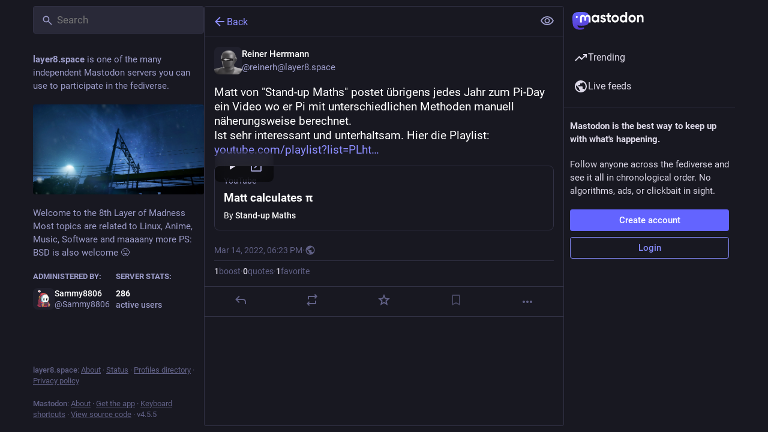

--- FILE ---
content_type: application/javascript
request_url: https://layer8.space/packs/gif-BF5pmnk8.js
body_size: 192
content:
import{j as i}from"./client-By3tlFYA.js";import{aw as u}from"./useSelectableClick-b6l38mnh.js";import{k as m}from"./index-TEHZzOO_.js";const v=({src:e,staticSrc:r,className:s,animate:o=m})=>{const{hovering:t,handleMouseEnter:n,handleMouseLeave:a}=u(o);return i.jsx("img",{className:s,src:t||o?e:r,alt:"",role:"presentation",onMouseEnter:n,onMouseLeave:a})};export{v as G};
//# sourceMappingURL=gif-BF5pmnk8.js.map


--- FILE ---
content_type: application/javascript
request_url: https://layer8.space/packs/short_number-C9zm8Jg6.js
body_size: 9261
content:
import{g as Je,a8 as it,R as T,H as at,r as ot,F as st}from"./index-TEHZzOO_.js";import{j as te}from"./client-By3tlFYA.js";import{t as ct,p as ut,D as fe}from"./numbers-BLyy7tyF.js";import{M as le}from"./message-CVkQtbZv.js";function Pe(e,t){return Pe=Object.setPrototypeOf?Object.setPrototypeOf.bind():function(i,n){return i.__proto__=n,i},Pe(e,t)}function V(e,t){e.prototype=Object.create(t.prototype),e.prototype.constructor=e,Pe(e,t)}var he={exports:{}},pe,Le;function ft(){if(Le)return pe;Le=1;var e="SECRET_DO_NOT_PASS_THIS_OR_YOU_WILL_BE_FIRED";return pe=e,pe}var ve,Ae;function lt(){if(Ae)return ve;Ae=1;var e=ft();function t(){}function i(){}return i.resetWarningCache=t,ve=function(){function n(s,f,u,o,c,v){if(v!==e){var h=new Error("Calling PropTypes validators directly is not supported by the `prop-types` package. Use PropTypes.checkPropTypes() to call them. Read more at http://fb.me/use-check-prop-types");throw h.name="Invariant Violation",h}}n.isRequired=n;function r(){return n}var a={array:n,bigint:n,bool:n,func:n,number:n,object:n,string:n,symbol:n,any:n,arrayOf:r,element:n,elementType:n,instanceOf:r,node:n,objectOf:r,oneOf:r,oneOfType:r,shape:r,exact:r,checkPropTypes:i,resetWarningCache:t};return a.PropTypes=a,a},ve}var Se;function ht(){return Se||(Se=1,he.exports=lt()()),he.exports}var pt=ht();const Me=Je(pt);function D(){return D=Object.assign?Object.assign.bind():function(e){for(var t=1;t<arguments.length;t++){var i=arguments[t];for(var n in i)({}).hasOwnProperty.call(i,n)&&(e[n]=i[n])}return e},D.apply(null,arguments)}function ie(e){return e.charAt(0)==="/"}function de(e,t){for(var i=t,n=i+1,r=e.length;n<r;i+=1,n+=1)e[i]=e[n];e.pop()}function vt(e,t){t===void 0&&(t="");var i=e&&e.split("/")||[],n=t&&t.split("/")||[],r=e&&ie(e),a=t&&ie(t),s=r||a;if(e&&ie(e)?n=i:i.length&&(n.pop(),n=n.concat(i)),!n.length)return"/";var f;if(n.length){var u=n[n.length-1];f=u==="."||u===".."||u===""}else f=!1;for(var o=0,c=n.length;c>=0;c--){var v=n[c];v==="."?de(n,c):v===".."?(de(n,c),o++):o&&(de(n,c),o--)}if(!s)for(;o--;o)n.unshift("..");s&&n[0]!==""&&(!n[0]||!ie(n[0]))&&n.unshift("");var h=n.join("/");return f&&h.substr(-1)!=="/"&&(h+="/"),h}function Ue(e){return e.valueOf?e.valueOf():Object.prototype.valueOf.call(e)}function ae(e,t){if(e===t)return!0;if(e==null||t==null)return!1;if(Array.isArray(e))return Array.isArray(t)&&e.length===t.length&&e.every(function(r,a){return ae(r,t[a])});if(typeof e=="object"||typeof t=="object"){var i=Ue(e),n=Ue(t);return i!==e||n!==t?ae(i,n):Object.keys(Object.assign({},e,t)).every(function(r){return ae(e[r],t[r])})}return!1}var dt="Invariant failed";function J(e,t){throw new Error(dt)}function ne(e){return e.charAt(0)==="/"?e:"/"+e}function Ie(e){return e.charAt(0)==="/"?e.substr(1):e}function mt(e,t){return e.toLowerCase().indexOf(t.toLowerCase())===0&&"/?#".indexOf(e.charAt(t.length))!==-1}function Xe(e,t){return mt(e,t)?e.substr(t.length):e}function Ye(e){return e.charAt(e.length-1)==="/"?e.slice(0,-1):e}function gt(e){var t=e||"/",i="",n="",r=t.indexOf("#");r!==-1&&(n=t.substr(r),t=t.substr(0,r));var a=t.indexOf("?");return a!==-1&&(i=t.substr(a),t=t.substr(0,a)),{pathname:t,search:i==="?"?"":i,hash:n==="#"?"":n}}function F(e){var t=e.pathname,i=e.search,n=e.hash,r=t||"/";return i&&i!=="?"&&(r+=i.charAt(0)==="?"?i:"?"+i),n&&n!=="#"&&(r+=n.charAt(0)==="#"?n:"#"+n),r}function W(e,t,i,n){var r;typeof e=="string"?(r=gt(e),r.state=t):(r=D({},e),r.pathname===void 0&&(r.pathname=""),r.search?r.search.charAt(0)!=="?"&&(r.search="?"+r.search):r.search="",r.hash?r.hash.charAt(0)!=="#"&&(r.hash="#"+r.hash):r.hash="",t!==void 0&&r.state===void 0&&(r.state=t));try{r.pathname=decodeURI(r.pathname)}catch(a){throw a instanceof URIError?new URIError('Pathname "'+r.pathname+'" could not be decoded. This is likely caused by an invalid percent-encoding.'):a}return i&&(r.key=i),n?r.pathname?r.pathname.charAt(0)!=="/"&&(r.pathname=vt(r.pathname,n.pathname)):r.pathname=n.pathname:r.pathname||(r.pathname="/"),r}function yt(e,t){return e.pathname===t.pathname&&e.search===t.search&&e.hash===t.hash&&e.key===t.key&&ae(e.state,t.state)}function Re(){var e=null;function t(s){return e=s,function(){e===s&&(e=null)}}function i(s,f,u,o){if(e!=null){var c=typeof e=="function"?e(s,f):e;typeof c=="string"?typeof u=="function"?u(c,o):o(!0):o(c!==!1)}else o(!0)}var n=[];function r(s){var f=!0;function u(){f&&s.apply(void 0,arguments)}return n.push(u),function(){f=!1,n=n.filter(function(o){return o!==u})}}function a(){for(var s=arguments.length,f=new Array(s),u=0;u<s;u++)f[u]=arguments[u];n.forEach(function(o){return o.apply(void 0,f)})}return{setPrompt:t,confirmTransitionTo:i,appendListener:r,notifyListeners:a}}var Qe=!!(typeof window<"u"&&window.document&&window.document.createElement);function Ze(e,t){t(window.confirm(e))}function xt(){var e=window.navigator.userAgent;return(e.indexOf("Android 2.")!==-1||e.indexOf("Android 4.0")!==-1)&&e.indexOf("Mobile Safari")!==-1&&e.indexOf("Chrome")===-1&&e.indexOf("Windows Phone")===-1?!1:window.history&&"pushState"in window.history}function wt(){return window.navigator.userAgent.indexOf("Trident")===-1}function Pt(){return window.navigator.userAgent.indexOf("Firefox")===-1}function Et(e){return e.state===void 0&&navigator.userAgent.indexOf("CriOS")===-1}var He="popstate",Ne="hashchange";function $e(){try{return window.history.state||{}}catch(e){return{}}}function Tt(e){e===void 0&&(e={}),Qe||J();var t=window.history,i=xt(),n=!wt(),r=e,a=r.forceRefresh,s=a===void 0?!1:a,f=r.getUserConfirmation,u=f===void 0?Ze:f,o=r.keyLength,c=o===void 0?6:o,v=e.basename?Ye(ne(e.basename)):"";function h(x){var d=x||{},R=d.key,w=d.state,S=window.location,j=S.pathname,q=S.search,G=S.hash,K=j+q+G;return v&&(K=Xe(K,v)),W(K,w,R)}function E(){return Math.random().toString(36).substr(2,c)}var L=Re();function H(x){D(B,x),B.length=t.length,L.notifyListeners(B.location,B.action)}function _(x){Et(x)||m(h(x.state))}function l(){m(h($e()))}var p=!1;function m(x){if(p)p=!1,H();else{var d="POP";L.confirmTransitionTo(x,d,u,function(R){R?H({action:d,location:x}):A(x)})}}function A(x){var d=B.location,R=P.indexOf(d.key);R===-1&&(R=0);var w=P.indexOf(x.key);w===-1&&(w=0);var S=R-w;S&&(p=!0,C(S))}var M=h($e()),P=[M.key];function y(x){return v+F(x)}function g(x,d){var R="PUSH",w=W(x,d,E(),B.location);L.confirmTransitionTo(w,R,u,function(S){if(S){var j=y(w),q=w.key,G=w.state;if(i)if(t.pushState({key:q,state:G},null,j),s)window.location.href=j;else{var K=P.indexOf(B.location.key),Q=P.slice(0,K+1);Q.push(w.key),P=Q,H({action:R,location:w})}else window.location.href=j}})}function U(x,d){var R="REPLACE",w=W(x,d,E(),B.location);L.confirmTransitionTo(w,R,u,function(S){if(S){var j=y(w),q=w.key,G=w.state;if(i)if(t.replaceState({key:q,state:G},null,j),s)window.location.replace(j);else{var K=P.indexOf(B.location.key);K!==-1&&(P[K]=w.key),H({action:R,location:w})}else window.location.replace(j)}})}function C(x){t.go(x)}function O(){C(-1)}function b(){C(1)}var N=0;function I(x){N+=x,N===1&&x===1?(window.addEventListener(He,_),n&&window.addEventListener(Ne,l)):N===0&&(window.removeEventListener(He,_),n&&window.removeEventListener(Ne,l))}var $=!1;function X(x){x===void 0&&(x=!1);var d=L.setPrompt(x);return $||(I(1),$=!0),function(){return $&&($=!1,I(-1)),d()}}function Y(x){var d=L.appendListener(x);return I(1),function(){I(-1),d()}}var B={length:t.length,action:"POP",location:M,createHref:y,push:g,replace:U,go:C,goBack:O,goForward:b,block:X,listen:Y};return B}var _e="hashchange",Rt={hashbang:{encodePath:function(t){return t.charAt(0)==="!"?t:"!/"+Ie(t)},decodePath:function(t){return t.charAt(0)==="!"?t.substr(1):t}},noslash:{encodePath:Ie,decodePath:ne},slash:{encodePath:ne,decodePath:ne}};function ke(e){var t=e.indexOf("#");return t===-1?e:e.slice(0,t)}function ee(){var e=window.location.href,t=e.indexOf("#");return t===-1?"":e.substring(t+1)}function Ct(e){window.location.hash=e}function me(e){window.location.replace(ke(window.location.href)+"#"+e)}function bt(e){e===void 0&&(e={}),Qe||J();var t=window.history;Pt();var i=e,n=i.getUserConfirmation,r=n===void 0?Ze:n,a=i.hashType,s=a===void 0?"slash":a,f=e.basename?Ye(ne(e.basename)):"",u=Rt[s],o=u.encodePath,c=u.decodePath;function v(){var d=c(ee());return f&&(d=Xe(d,f)),W(d)}var h=Re();function E(d){D(x,d),x.length=t.length,h.notifyListeners(x.location,x.action)}var L=!1,H=null;function _(d,R){return d.pathname===R.pathname&&d.search===R.search&&d.hash===R.hash}function l(){var d=ee(),R=o(d);if(d!==R)me(R);else{var w=v(),S=x.location;if(!L&&_(S,w)||H===F(w))return;H=null,p(w)}}function p(d){if(L)L=!1,E();else{var R="POP";h.confirmTransitionTo(d,R,r,function(w){w?E({action:R,location:d}):m(d)})}}function m(d){var R=x.location,w=y.lastIndexOf(F(R));w===-1&&(w=0);var S=y.lastIndexOf(F(d));S===-1&&(S=0);var j=w-S;j&&(L=!0,O(j))}var A=ee(),M=o(A);A!==M&&me(M);var P=v(),y=[F(P)];function g(d){var R=document.querySelector("base"),w="";return R&&R.getAttribute("href")&&(w=ke(window.location.href)),w+"#"+o(f+F(d))}function U(d,R){var w="PUSH",S=W(d,void 0,void 0,x.location);h.confirmTransitionTo(S,w,r,function(j){if(j){var q=F(S),G=o(f+q),K=ee()!==G;if(K){H=q,Ct(G);var Q=y.lastIndexOf(F(x.location)),Oe=y.slice(0,Q+1);Oe.push(q),y=Oe,E({action:w,location:S})}else E()}})}function C(d,R){var w="REPLACE",S=W(d,void 0,void 0,x.location);h.confirmTransitionTo(S,w,r,function(j){if(j){var q=F(S),G=o(f+q),K=ee()!==G;K&&(H=q,me(G));var Q=y.indexOf(F(x.location));Q!==-1&&(y[Q]=q),E({action:w,location:S})}})}function O(d){t.go(d)}function b(){O(-1)}function N(){O(1)}var I=0;function $(d){I+=d,I===1&&d===1?window.addEventListener(_e,l):I===0&&window.removeEventListener(_e,l)}var X=!1;function Y(d){d===void 0&&(d=!1);var R=h.setPrompt(d);return X||($(1),X=!0),function(){return X&&(X=!1,$(-1)),R()}}function B(d){var R=h.appendListener(d);return $(1),function(){$(-1),R()}}var x={length:t.length,action:"POP",location:P,createHref:g,push:U,replace:C,go:O,goBack:b,goForward:N,block:Y,listen:B};return x}function je(e,t,i){return Math.min(Math.max(e,t),i)}function Ot(e){e===void 0&&(e={});var t=e,i=t.getUserConfirmation,n=t.initialEntries,r=n===void 0?["/"]:n,a=t.initialIndex,s=a===void 0?0:a,f=t.keyLength,u=f===void 0?6:f,o=Re();function c(g){D(y,g),y.length=y.entries.length,o.notifyListeners(y.location,y.action)}function v(){return Math.random().toString(36).substr(2,u)}var h=je(s,0,r.length-1),E=r.map(function(g){return typeof g=="string"?W(g,void 0,v()):W(g,void 0,g.key||v())}),L=F;function H(g,U){var C="PUSH",O=W(g,U,v(),y.location);o.confirmTransitionTo(O,C,i,function(b){if(b){var N=y.index,I=N+1,$=y.entries.slice(0);$.length>I?$.splice(I,$.length-I,O):$.push(O),c({action:C,location:O,index:I,entries:$})}})}function _(g,U){var C="REPLACE",O=W(g,U,v(),y.location);o.confirmTransitionTo(O,C,i,function(b){b&&(y.entries[y.index]=O,c({action:C,location:O}))})}function l(g){var U=je(y.index+g,0,y.entries.length-1),C="POP",O=y.entries[U];o.confirmTransitionTo(O,C,i,function(b){b?c({action:C,location:O,index:U}):c()})}function p(){l(-1)}function m(){l(1)}function A(g){var U=y.index+g;return U>=0&&U<y.entries.length}function M(g){return g===void 0&&(g=!1),o.setPrompt(g)}function P(g){return o.appendListener(g)}var y={length:E.length,action:"POP",location:E[h],index:h,entries:E,createHref:L,push:H,replace:_,go:l,goBack:p,goForward:m,canGo:A,block:M,listen:P};return y}var Z={exports:{}},ge,De;function Lt(){return De||(De=1,ge=Array.isArray||function(e){return Object.prototype.toString.call(e)=="[object Array]"}),ge}var Be;function At(){if(Be)return Z.exports;Be=1;var e=Lt();Z.exports=_,Z.exports.parse=i,Z.exports.compile=r,Z.exports.tokensToFunction=f,Z.exports.tokensToRegExp=H;var t=new RegExp(["(\\\\.)","([\\/.])?(?:(?:\\:(\\w+)(?:\\(((?:\\\\.|[^\\\\()])+)\\))?|\\(((?:\\\\.|[^\\\\()])+)\\))([+*?])?|(\\*))"].join("|"),"g");function i(l,p){for(var m=[],A=0,M=0,P="",y=p&&p.delimiter||"/",g;(g=t.exec(l))!=null;){var U=g[0],C=g[1],O=g.index;if(P+=l.slice(M,O),M=O+U.length,C){P+=C[1];continue}var b=l[M],N=g[2],I=g[3],$=g[4],X=g[5],Y=g[6],B=g[7];P&&(m.push(P),P="");var x=N!=null&&b!=null&&b!==N,d=Y==="+"||Y==="*",R=Y==="?"||Y==="*",w=N||y,S=$||X,j=N||(typeof m[m.length-1]=="string"?m[m.length-1]:"");m.push({name:I||A++,prefix:N||"",delimiter:w,optional:R,repeat:d,partial:x,asterisk:!!B,pattern:S?o(S):B?".*":n(w,j)})}return M<l.length&&(P+=l.substr(M)),P&&m.push(P),m}function n(l,p){return!p||p.indexOf(l)>-1?"[^"+u(l)+"]+?":u(p)+"|(?:(?!"+u(p)+")[^"+u(l)+"])+?"}function r(l,p){return f(i(l,p),p)}function a(l){return encodeURI(l).replace(/[\/?#]/g,function(p){return"%"+p.charCodeAt(0).toString(16).toUpperCase()})}function s(l){return encodeURI(l).replace(/[?#]/g,function(p){return"%"+p.charCodeAt(0).toString(16).toUpperCase()})}function f(l,p){for(var m=new Array(l.length),A=0;A<l.length;A++)typeof l[A]=="object"&&(m[A]=new RegExp("^(?:"+l[A].pattern+")$",v(p)));return function(M,P){for(var y="",g=M||{},U=P||{},C=U.pretty?a:encodeURIComponent,O=0;O<l.length;O++){var b=l[O];if(typeof b=="string"){y+=b;continue}var N=g[b.name],I;if(N==null)if(b.optional){b.partial&&(y+=b.prefix);continue}else throw new TypeError('Expected "'+b.name+'" to be defined');if(e(N)){if(!b.repeat)throw new TypeError('Expected "'+b.name+'" to not repeat, but received `'+JSON.stringify(N)+"`");if(N.length===0){if(b.optional)continue;throw new TypeError('Expected "'+b.name+'" to not be empty')}for(var $=0;$<N.length;$++){if(I=C(N[$]),!m[O].test(I))throw new TypeError('Expected all "'+b.name+'" to match "'+b.pattern+'", but received `'+JSON.stringify(I)+"`");y+=($===0?b.prefix:b.delimiter)+I}continue}if(I=b.asterisk?s(N):C(N),!m[O].test(I))throw new TypeError('Expected "'+b.name+'" to match "'+b.pattern+'", but received "'+I+'"');y+=b.prefix+I}return y}}function u(l){return l.replace(/([.+*?=^!:${}()[\]|\/\\])/g,"\\$1")}function o(l){return l.replace(/([=!:$\/()])/g,"\\$1")}function c(l,p){return l.keys=p,l}function v(l){return l&&l.sensitive?"":"i"}function h(l,p){var m=l.source.match(/\((?!\?)/g);if(m)for(var A=0;A<m.length;A++)p.push({name:A,prefix:null,delimiter:null,optional:!1,repeat:!1,partial:!1,asterisk:!1,pattern:null});return c(l,p)}function E(l,p,m){for(var A=[],M=0;M<l.length;M++)A.push(_(l[M],p,m).source);var P=new RegExp("(?:"+A.join("|")+")",v(m));return c(P,p)}function L(l,p,m){return H(i(l,m),p,m)}function H(l,p,m){e(p)||(m=p||m,p=[]),m=m||{};for(var A=m.strict,M=m.end!==!1,P="",y=0;y<l.length;y++){var g=l[y];if(typeof g=="string")P+=u(g);else{var U=u(g.prefix),C="(?:"+g.pattern+")";p.push(g),g.repeat&&(C+="(?:"+U+C+")*"),g.optional?g.partial?C=U+"("+C+")?":C="(?:"+U+"("+C+"))?":C=U+"("+C+")",P+=C}}var O=u(m.delimiter||"/"),b=P.slice(-O.length)===O;return A||(P=(b?P.slice(0,-O.length):P)+"(?:"+O+"(?=$))?"),M?P+="$":P+=A&&b?"":"(?="+O+"|$)",c(new RegExp("^"+P,v(m)),p)}function _(l,p,m){return e(p)||(m=p||m,p=[]),m=m||{},l instanceof RegExp?h(l,p):e(l)?E(l,p,m):L(l,p,m)}return Z.exports}var St=At();const et=Je(St);it();function re(e,t){if(e==null)return{};var i={};for(var n in e)if({}.hasOwnProperty.call(e,n)){if(t.indexOf(n)!==-1)continue;i[n]=e[n]}return i}var ye=1073741823,We=typeof globalThis<"u"?globalThis:typeof window<"u"?window:typeof global<"u"?global:{};function Mt(){var e="__global_unique_id__";return We[e]=(We[e]||0)+1}function Ut(e,t){return e===t?e!==0||1/e===1/t:e!==e&&t!==t}function It(e){var t=[];return{on:function(n){t.push(n)},off:function(n){t=t.filter(function(r){return r!==n})},get:function(){return e},set:function(n,r){e=n,t.forEach(function(a){return a(e,r)})}}}function Ht(e){return Array.isArray(e)?e[0]:e}function Nt(e,t){var i,n,r="__create-react-context-"+Mt()+"__",a=function(f){V(u,f);function u(){for(var c,v=arguments.length,h=new Array(v),E=0;E<v;E++)h[E]=arguments[E];return c=f.call.apply(f,[this].concat(h))||this,c.emitter=It(c.props.value),c}var o=u.prototype;return o.getChildContext=function(){var v;return v={},v[r]=this.emitter,v},o.componentWillReceiveProps=function(v){if(this.props.value!==v.value){var h=this.props.value,E=v.value,L;Ut(h,E)?L=0:(L=typeof t=="function"?t(h,E):ye,L|=0,L!==0&&this.emitter.set(v.value,L))}},o.render=function(){return this.props.children},u}(T.Component);a.childContextTypes=(i={},i[r]=Me.object.isRequired,i);var s=function(f){V(u,f);function u(){for(var c,v=arguments.length,h=new Array(v),E=0;E<v;E++)h[E]=arguments[E];return c=f.call.apply(f,[this].concat(h))||this,c.observedBits=void 0,c.state={value:c.getValue()},c.onUpdate=function(L,H){var _=c.observedBits|0;(_&H)!==0&&c.setState({value:c.getValue()})},c}var o=u.prototype;return o.componentWillReceiveProps=function(v){var h=v.observedBits;this.observedBits=h==null?ye:h},o.componentDidMount=function(){this.context[r]&&this.context[r].on(this.onUpdate);var v=this.props.observedBits;this.observedBits=v==null?ye:v},o.componentWillUnmount=function(){this.context[r]&&this.context[r].off(this.onUpdate)},o.getValue=function(){return this.context[r]?this.context[r].get():e},o.render=function(){return Ht(this.props.children)(this.state.value)},u}(T.Component);return s.contextTypes=(n={},n[r]=Me.object,n),{Provider:a,Consumer:s}}var $t=T.createContext||Nt,tt=function(t){var i=$t();return i.displayName=t,i},nt=tt("Router-History"),z=tt("Router"),se=function(e){V(t,e),t.computeRootMatch=function(r){return{path:"/",url:"/",params:{},isExact:r==="/"}};function t(n){var r;return r=e.call(this,n)||this,r.state={location:n.history.location},r._isMounted=!1,r._pendingLocation=null,n.staticContext||(r.unlisten=n.history.listen(function(a){r._pendingLocation=a})),r}var i=t.prototype;return i.componentDidMount=function(){var r=this;this._isMounted=!0,this.unlisten&&this.unlisten(),this.props.staticContext||(this.unlisten=this.props.history.listen(function(a){r._isMounted&&r.setState({location:a})})),this._pendingLocation&&this.setState({location:this._pendingLocation})},i.componentWillUnmount=function(){this.unlisten&&(this.unlisten(),this._isMounted=!1,this._pendingLocation=null)},i.render=function(){return T.createElement(z.Provider,{value:{history:this.props.history,location:this.state.location,match:t.computeRootMatch(this.state.location.pathname),staticContext:this.props.staticContext}},T.createElement(nt.Provider,{children:this.props.children||null,value:this.props.history}))},t}(T.Component);T.Component;var _t=function(e){V(t,e);function t(){return e.apply(this,arguments)||this}var i=t.prototype;return i.componentDidMount=function(){this.props.onMount&&this.props.onMount.call(this,this)},i.componentDidUpdate=function(r){this.props.onUpdate&&this.props.onUpdate.call(this,this,r)},i.componentWillUnmount=function(){this.props.onUnmount&&this.props.onUnmount.call(this,this)},i.render=function(){return null},t}(T.Component),xe={},jt=1e4,Fe=0;function Dt(e){if(xe[e])return xe[e];var t=et.compile(e);return Fe<jt&&(xe[e]=t,Fe++),t}function qe(e,t){return e===void 0&&(e="/"),t===void 0&&(t={}),e==="/"?e:Dt(e)(t,{pretty:!0})}function nn(e){var t=e.computedMatch,i=e.to,n=e.push,r=n===void 0?!1:n;return T.createElement(z.Consumer,null,function(a){a||J();var s=a.history,f=a.staticContext,u=r?s.push:s.replace,o=W(t?typeof i=="string"?qe(i,t.params):D({},i,{pathname:qe(i.pathname,t.params)}):i);return f?(u(o),null):T.createElement(_t,{onMount:function(){u(o)},onUpdate:function(v,h){var E=W(h.to);yt(E,D({},o,{key:E.key}))||u(o)},to:i})})}var Ke={},Bt=1e4,Ge=0;function Wt(e,t){var i=""+t.end+t.strict+t.sensitive,n=Ke[i]||(Ke[i]={});if(n[e])return n[e];var r=[],a=et(e,r,t),s={regexp:a,keys:r};return Ge<Bt&&(n[e]=s,Ge++),s}function ce(e,t){t===void 0&&(t={}),(typeof t=="string"||Array.isArray(t))&&(t={path:t});var i=t,n=i.path,r=i.exact,a=r===void 0?!1:r,s=i.strict,f=s===void 0?!1:s,u=i.sensitive,o=u===void 0?!1:u,c=[].concat(n);return c.reduce(function(v,h){if(!h&&h!=="")return null;if(v)return v;var E=Wt(h,{end:a,strict:f,sensitive:o}),L=E.regexp,H=E.keys,_=L.exec(e);if(!_)return null;var l=_[0],p=_.slice(1),m=e===l;return a&&!m?null:{path:h,url:h==="/"&&l===""?"/":l,isExact:m,params:H.reduce(function(A,M,P){return A[M.name]=p[P],A},{})}},null)}function Ft(e){return T.Children.count(e)===0}var rn=function(e){V(t,e);function t(){return e.apply(this,arguments)||this}var i=t.prototype;return i.render=function(){var r=this;return T.createElement(z.Consumer,null,function(a){a||J();var s=r.props.location||a.location,f=r.props.computedMatch?r.props.computedMatch:r.props.path?ce(s.pathname,r.props):a.match,u=D({},a,{location:s,match:f}),o=r.props,c=o.children,v=o.component,h=o.render;return Array.isArray(c)&&Ft(c)&&(c=null),T.createElement(z.Provider,{value:u},u.match?c?typeof c=="function"?c(u):c:v?T.createElement(v,u):h?h(u):null:typeof c=="function"?c(u):null)})},t}(T.Component);function Ce(e){return e.charAt(0)==="/"?e:"/"+e}function qt(e,t){return e?D({},t,{pathname:Ce(e)+t.pathname}):t}function Kt(e,t){if(!e)return t;var i=Ce(e);return t.pathname.indexOf(i)!==0?t:D({},t,{pathname:t.pathname.substr(i.length)})}function ze(e){return typeof e=="string"?e:F(e)}function we(e){return function(){J()}}function Ve(){}T.Component;var an=function(e){V(t,e);function t(){return e.apply(this,arguments)||this}var i=t.prototype;return i.render=function(){var r=this;return T.createElement(z.Consumer,null,function(a){a||J();var s=r.props.location||a.location,f,u;return T.Children.forEach(r.props.children,function(o){if(u==null&&T.isValidElement(o)){f=o;var c=o.props.path||o.props.from;u=c?ce(s.pathname,D({},o.props,{path:c})):a.match}}),u?T.cloneElement(f,{location:s,computedMatch:u}):null})},t}(T.Component);function on(e){var t="withRouter("+(e.displayName||e.name)+")",i=function(r){var a=r.wrappedComponentRef,s=re(r,["wrappedComponentRef"]);return T.createElement(z.Consumer,null,function(f){return f||J(),T.createElement(e,D({},s,f,{ref:a}))})};return i.displayName=t,i.WrappedComponent=e,at(i,e)}var ue=T.useContext;function sn(){return ue(nt)}function Gt(){return ue(z).location}function cn(){var e=ue(z).match;return e?e.params:{}}function un(e){var t=Gt(),i=ue(z).match;return e?ce(t.pathname,e):i}T.Component;T.Component;var Ee=function(t,i){return typeof t=="function"?t(i):t},Te=function(t,i){return typeof t=="string"?W(t,null,null,i):t},be=function(t){return t},k=T.forwardRef;typeof k>"u"&&(k=be);function zt(e){return!!(e.metaKey||e.altKey||e.ctrlKey||e.shiftKey)}var Vt=k(function(e,t){var i=e.innerRef,n=e.navigate,r=e.onClick,a=re(e,["innerRef","navigate","onClick"]),s=a.target,f=D({},a,{onClick:function(o){try{r&&r(o)}catch(c){throw o.preventDefault(),c}!o.defaultPrevented&&o.button===0&&(!s||s==="_self")&&!zt(o)&&(o.preventDefault(),n())}});return be!==k?f.ref=t||i:f.ref=i,T.createElement("a",f)}),Jt=k(function(e,t){var i=e.component,n=i===void 0?Vt:i,r=e.replace,a=e.to,s=e.innerRef,f=re(e,["component","replace","to","innerRef"]);return T.createElement(z.Consumer,null,function(u){u||J();var o=u.history,c=Te(Ee(a,u.location),u.location),v=c?o.createHref(c):"",h=D({},f,{href:v,navigate:function(){var L=Ee(a,u.location),H=F(u.location)===F(Te(L)),_=r||H?o.replace:o.push;_(L)}});return be!==k?h.ref=t||s:h.innerRef=s,T.createElement(n,h)})}),rt=function(t){return t},oe=T.forwardRef;typeof oe>"u"&&(oe=rt);function Xt(){for(var e=arguments.length,t=new Array(e),i=0;i<e;i++)t[i]=arguments[i];return t.filter(function(n){return n}).join(" ")}var fn=oe(function(e,t){var i=e["aria-current"],n=i===void 0?"page":i,r=e.activeClassName,a=r===void 0?"active":r,s=e.activeStyle,f=e.className,u=e.exact,o=e.isActive,c=e.location,v=e.sensitive,h=e.strict,E=e.style,L=e.to,H=e.innerRef,_=re(e,["aria-current","activeClassName","activeStyle","className","exact","isActive","location","sensitive","strict","style","to","innerRef"]);return T.createElement(z.Consumer,null,function(l){l||J();var p=c||l.location,m=Te(Ee(L,p),p),A=m.pathname,M=A&&A.replace(/([.+*?=^!:${}()[\]|/\\])/g,"\\$1"),P=M?ce(p.pathname,{path:M,exact:u,sensitive:v,strict:h}):null,y=!!(o?o(P,p):P),g=typeof f=="function"?f(y):f,U=typeof E=="function"?E(y):E;y&&(g=Xt(g,a),U=D({},U,s));var C=D({"aria-current":y&&n||null,className:g,style:U,to:m},_);return rt!==oe?C.ref=t||H:C.innerRef=H,T.createElement(Jt,C)})});const Yt=({value:e,renderer:t,children:i})=>{var f,u;const n=ct(e),[,r]=n;i&&t&&console.warn("Both renderer prop and renderer as a child provided. This is a mistake and you really should fix that. Only renderer passed as a child will be used.");const a=(f=i!=null?i:t)!=null?f:null,s=te.jsx(Qt,{value:n});return(u=a==null?void 0:a(s,ut(e,r)))!=null?u:s},ln=ot.memo(Yt),Qt=({value:e})=>{const[t,i,n=0]=e,r=te.jsx(st,{value:t!=null?t:0,maximumFractionDigits:n}),a={count:r,rawNumber:t};switch(i){case fe.THOUSAND:return te.jsx(le,{id:"units.short.thousand",defaultMessage:"{count}K",values:a});case fe.MILLION:return te.jsx(le,{id:"units.short.million",defaultMessage:"{count}M",values:a});case fe.BILLION:return te.jsx(le,{id:"units.short.billion",defaultMessage:"{count}B",values:a});default:return r}};export{Jt as L,fn as N,Me as P,rn as R,ln as S,re as _,an as a,nn as b,sn as c,Tt as d,se as e,D as f,z as g,un as h,Pe as i,cn as j,ht as r,Gt as u,on as w};
//# sourceMappingURL=short_number-C9zm8Jg6.js.map


--- FILE ---
content_type: application/javascript
request_url: https://layer8.space/packs/detailed_status-Bjs9VoAv.js
body_size: 2980
content:
import{j as t}from"./client-By3tlFYA.js";import{r as n}from"./index-TEHZzOO_.js";import{c as ee}from"./index-DkCxcZFY.js";import{L as q}from"./short_number-C9zm8Jg6.js";import{ai as te,aj as ae,V as ie,ak as ne,ag as V,al as se,af as le,am as oe}from"./status_quoted-2HFNW-wP.js";import{u as re,a as B,cq as ce,am as de,aH as ge,h as me,b as ue,V as he,aM as pe,cr as C,a5 as _e,A as fe,D as xe,cs as je}from"./useSelectableClick-b6l38mnh.js";import{F as H}from"./formatted_date-CyjChcMh.js";import{I as ve}from"./inline_account-DdE3ogv7.js";import{R as be}from"./relative_timestamp-BOUL06oe.js";import{M as s}from"./message-CVkQtbZv.js";import Ie from"./media_gallery-ph8mVG9i.js";import{s as ke}from"./schedule_idle_task-CDh0madc.js";const ye=({statusId:e,timestamp:I})=>{const l=re(),p=B(i=>{var o;return(o=i.history.getIn([e,"items"]))==null?void 0:o.toArray()}),_=B(i=>i.history.getIn([e,"loading"])),f=n.useCallback(()=>{l(ce(e))},[l,e]),F=n.useCallback((i,o)=>{l(de({modalType:"COMPARE_HISTORY",modalProps:{index:o,statusId:e}}))},[l,e]),x=n.useCallback(i=>t.jsx(s,{id:"status.edited_x_times",defaultMessage:"Edited {count, plural, one {# time} other {# times}}",values:{count:i.length-1}}),[]),w=n.useCallback((i,o,j)=>{const d=t.jsx(be,{timestamp:i.get("created_at"),short:!1}),g=t.jsx(ve,{accountId:i.get("account")}),k=i.get("original")?t.jsx(s,{id:"status.history.created",defaultMessage:"{name} created {date}",values:{name:g,date:d}}):t.jsx(s,{id:"status.history.edited",defaultMessage:"{name} edited {date}",values:{name:g,date:d}});return t.jsx("li",{className:"dropdown-menu__item edited-timestamp__history__item",children:t.jsx("button",{"data-index":o,onClick:j,type:"button",children:k})},i.get("created_at"))},[]);return t.jsx(ge,{items:p,loading:_,renderItem:w,scrollable:!0,renderHeader:x,onOpen:f,onItemClick:F,forceDropdown:!0,children:t.jsx("button",{className:"dropdown-menu__text-button",children:t.jsx(s,{id:"status.edited",defaultMessage:"Edited {date}",values:{date:t.jsx(H,{className:"animated-number",value:I,month:"short",day:"2-digit",hour:"2-digit",minute:"2-digit"})}})})})},Pe=({status:e,onOpenMedia:I,onOpenVideo:l,onTranslate:p,measureHeight:_,onHeightChange:f,domain:F,showMedia:x,withLogo:w,overrideDisplayName:i,pictureInPicture:o,onToggleMediaVisibility:j,onToggleHidden:d,ancestors:g=0,multiColumn:k=!1})=>{var T;const r=(T=e==null?void 0:e.get("reblog"))!=null?T:e,[W,$]=n.useState(0),[m,A]=n.useState(!1),u=n.useRef(),{signedIn:O}=me(),Q=n.useCallback(a=>{const c=e.getIn(["translation","language"])||e.get("language");l&&l(e.getIn(["media_attachments",0]),c,a)},[l,e]),G=n.useCallback(()=>{A(!m)},[m,A]),E=n.useCallback(()=>{d&&d(e)},[d,e]),M=n.useCallback(a=>{_&&u.current&&(ke(()=>{u.current&&$(Math.ceil(u.current.scrollHeight)+1)}),f&&a&&f())},[f,_,$]),U=n.useCallback(a=>{u.current=a,M()},[M]),Y=n.useCallback(()=>{p&&p(e)},[p,e]),D=n.useRef(-1);if(n.useEffect(()=>{var a,c;if(u.current&&D.current<g&&(u.current.scrollIntoView(!0),!k)){const z=(a=document.querySelector(".column-header__wrapper"))==null?void 0:a.getBoundingClientRect().bottom;z&&((c=document.scrollingElement)!=null?c:document.body).scrollBy(0,-z)}D.current=g},[g,k]),!r)return null;let h,L,y,v,N;r.get("media_attachments").getIn([0,"type"])==="video"?N="".concat(r.get("media_attachments").getIn([0,"meta","original","width"])," / ").concat(r.get("media_attachments").getIn([0,"meta","original","height"])):r.get("media_attachments").getIn([0,"type"])==="audio"?N="16 / 9":N=r.get("media_attachments").size===1&&r.get("media_attachments").getIn([0,"meta","small","aspect"])?r.get("media_attachments").getIn([0,"meta","small","aspect"]):"3 / 2";const P={boxSizing:"border-box"};_&&(P.height=W);const R=e.getIn(["translation","language"])||e.get("language");if(o.get("inUse"))h=t.jsx(oe,{aspectRatio:N});else if(e.get("media_attachments").size>0){if(["image","gifv","unknown"].includes(e.getIn(["media_attachments",0,"type"]))||e.get("media_attachments").size>1)h=t.jsx(Ie,{standalone:!0,sensitive:e.get("sensitive"),media:e.get("media_attachments"),lang:R,height:300,onOpenMedia:I,visible:x,onToggleVisibility:j,matchedFilters:e.get("matched_media_filters")});else if(e.getIn(["media_attachments",0,"type"])==="audio"){const a=e.getIn(["media_attachments",0]),c=a.getIn(["translation","description"])||a.get("description");h=t.jsx(ue,{src:a.get("url"),alt:c,lang:R,poster:a.get("preview_url")||e.getIn(["account","avatar_static"]),duration:a.getIn(["meta","original","duration"],0),backgroundColor:a.getIn(["meta","colors","background"]),foregroundColor:a.getIn(["meta","colors","foreground"]),accentColor:a.getIn(["meta","colors","accent"]),sensitive:e.get("sensitive"),visible:x,blurhash:a.get("blurhash"),onToggleVisibility:j,matchedFilters:e.get("matched_media_filters")})}else if(e.getIn(["media_attachments",0,"type"])==="video"){const a=e.getIn(["media_attachments",0]),c=a.getIn(["translation","description"])||a.get("description");h=t.jsx(he,{preview:a.get("preview_url"),frameRate:a.getIn(["meta","original","frame_rate"]),aspectRatio:"".concat(a.getIn(["meta","original","width"])," / ").concat(a.getIn(["meta","original","height"])),blurhash:a.get("blurhash"),src:a.get("url"),alt:c,lang:R,onOpenVideo:Q,sensitive:e.get("sensitive"),visible:x,onToggleVisibility:j,matchedFilters:e.get("matched_media_filters")})}}else e.get("card")&&!e.get("quote")&&(h=t.jsx(pe,{sensitive:e.get("sensitive"),onOpenMedia:I,card:e.get("card")}));e.get("application")&&(L=t.jsxs(t.Fragment,{children:["·",t.jsx("a",{className:"detailed-status__application",href:e.getIn(["application","website"]),target:"_blank",rel:"noopener noreferrer",children:e.getIn(["application","name"])})]}));const J=t.jsxs(t.Fragment,{children:["·",t.jsx(te,{visibility:e.get("visibility")})]});["private","direct"].includes(e.get("visibility"))?y="":y=t.jsxs(q,{to:"/@".concat(e.getIn(["account","acct"]),"/").concat(e.get("id"),"/reblogs"),className:"detailed-status__link",children:[t.jsx("span",{className:"detailed-status__reblogs",children:t.jsx(C,{value:e.get("reblogs_count")})}),t.jsx(s,{id:"status.reblogs",defaultMessage:"{count, plural, one {boost} other {boosts}}",values:{count:e.get("reblogs_count")}})]}),["private","direct"].includes(e.get("visibility"))?v="":O?v=t.jsxs(q,{to:"/@".concat(e.getIn(["account","acct"]),"/").concat(e.get("id"),"/quotes"),className:"detailed-status__link",children:[t.jsx("span",{className:"detailed-status__quotes",children:t.jsx(C,{value:e.get("quotes_count")})}),t.jsx(s,{id:"status.quotes",defaultMessage:"{count, plural, one {quote} other {quotes}}",values:{count:e.get("quotes_count")}})]}):v=t.jsxs("span",{className:"detailed-status__link",children:[t.jsx("span",{className:"detailed-status__quotes",children:t.jsx(C,{value:e.get("quotes_count")})}),t.jsx(s,{id:"status.quotes",defaultMessage:"{count, plural, one {quote} other {quotes}}",values:{count:e.get("quotes_count")}})]});const K=t.jsxs(q,{to:"/@".concat(e.getIn(["account","acct"]),"/").concat(e.get("id"),"/favourites"),className:"detailed-status__link",children:[t.jsx("span",{className:"detailed-status__favorites",children:t.jsx(C,{value:e.get("favourites_count")})}),t.jsx(s,{id:"status.favourites",defaultMessage:"{count, plural, one {favorite} other {favorites}}",values:{count:e.get("favourites_count")}})]}),{statusContentProps:X,hashtagBar:Z}=ae(e),b=e.get("matched_filters"),S=(!b||m)&&(!e.get("hidden")||e.get("spoiler_text").length===0);return t.jsx("div",{style:P,children:t.jsxs("div",{ref:U,className:ee("detailed-status",{"status--has-quote":!!e.get("quote")}),children:[e.get("visibility")==="direct"&&t.jsxs("div",{className:"status__prepend",children:[t.jsx("div",{className:"status__prepend-icon-wrapper",children:t.jsx(_e,{id:"at",icon:ie,className:"status__prepend-icon"})}),t.jsx(s,{id:"status.direct_indicator",defaultMessage:"Private mention"})]}),t.jsxs(q,{to:"/@".concat(e.getIn(["account","acct"])),"data-hover-card-account":e.getIn(["account","id"]),className:"detailed-status__display-name",children:[t.jsx("div",{className:"detailed-status__display-avatar",children:t.jsx(fe,{account:e.get("account"),size:46})}),i!=null?i:t.jsx(xe,{account:e.get("account"),localDomain:F}),w&&t.jsxs(t.Fragment,{children:[t.jsx("div",{className:"spacer"}),t.jsx(je,{})]})]}),b&&t.jsx(ne,{title:b.join(", "),expanded:m,onClick:G}),(!b||m)&&t.jsx(V,{status:e,expanded:S,onClick:E}),e.get("spoiler_text").length>0&&(!b||m)&&t.jsx(V,{text:e.getIn(["translation","spoilerHtml"])||e.get("spoilerHtml"),expanded:S,onClick:E}),S&&t.jsxs(t.Fragment,{children:[t.jsx(se,{status:e,onTranslate:Y,...X}),h,Z,e.get("quote")&&t.jsx(le,{quote:e.get("quote"),parentQuotePostId:e.get("id"),contextType:"thread"})]}),t.jsxs("div",{className:"detailed-status__meta",children:[t.jsxs("div",{className:"detailed-status__meta__line",children:[t.jsx("a",{className:"detailed-status__datetime",href:"/@".concat(e.getIn(["account","acct"]),"/").concat(e.get("id")),target:"_blank",rel:"noopener noreferrer",children:t.jsx(H,{value:new Date(e.get("created_at")),year:"numeric",month:"short",day:"2-digit",hour:"2-digit",minute:"2-digit"})}),J,L]}),e.get("edited_at")&&t.jsx("div",{className:"detailed-status__meta__line",children:t.jsx(ye,{statusId:e.get("id"),timestamp:e.get("edited_at")})}),t.jsxs("div",{className:"detailed-status__meta__line",children:[y,y&&t.jsx(t.Fragment,{children:"·"}),v,v&&t.jsx(t.Fragment,{children:"·"}),K]})]})]})})};export{Pe as D};
//# sourceMappingURL=detailed_status-Bjs9VoAv.js.map


--- FILE ---
content_type: application/javascript
request_url: https://layer8.space/packs/familiar_followers-BbJczkHW.js
body_size: 772
content:
import{j as a}from"./client-By3tlFYA.js";import{c as d}from"./index-DkCxcZFY.js";import{a as m,av as c,a5 as f,bD as h,u as j,bE as g,h as p,bF as x}from"./useSelectableClick-b6l38mnh.js";import{a9 as u}from"./status_quoted-2HFNW-wP.js";import{u as F,r as v,m as _}from"./index-TEHZzOO_.js";const D=({className:s,accountId:t,showDropdown:i=!1})=>{const n=u({hashtagAccountId:i?t:void 0}),e=m(r=>{const o=r.accounts.get(t);return o?o.note_emojified:""}),l=m(r=>{const o=r.accounts.get(t);return o==null?void 0:o.emojis});return e.length===0?null:a.jsx(c,{htmlString:e,extraEmojis:l,className:d(s,"translate"),...n})},H=({fields:s,emojis:t})=>{const i=F(),n=u();return s.size===0?null:a.jsx(a.Fragment,{children:s.map((e,l)=>{var r;return a.jsxs("dl",{className:d({verified:e.verified_at}),children:[a.jsx(c,{as:"dt",htmlString:e.name_emojified,extraEmojis:t,className:"translate",...n}),a.jsxs("dd",{className:"translate",title:(r=e.value_plain)!=null?r:"",children:[e.verified_at&&a.jsx("span",{title:i.formatMessage({id:"account.link_verified_on",defaultMessage:"Ownership of this link was checked on {date}"},{date:i.formatDate(e.verified_at,E)}),children:a.jsx(f,{id:"check",icon:h,className:"verified__mark"})})," ",a.jsx(c,{as:"span",htmlString:e.value_emojified,extraEmojis:t,...n})]})]},l)})})},E={month:"short",day:"numeric",year:"numeric",hour:"2-digit",minute:"2-digit"},b=({accountId:s})=>{const t=j(),i=m(l=>s?g(l,s):null),{signedIn:n}=p(),e=i===null;return v.useEffect(()=>{e&&n&&s&&s!==_&&t(x({id:s}))},[t,s,e,n]),{familiarFollowers:e?[]:i,isLoading:e}};export{D as A,H as a,b as u};
//# sourceMappingURL=familiar_followers-BbJczkHW.js.map


--- FILE ---
content_type: application/javascript
request_url: https://layer8.space/packs/server_hero_image-BtmlyMbw.js
body_size: 260
content:
import{j as e}from"./client-By3tlFYA.js";import{r as o}from"./index-TEHZzOO_.js";import{c}from"./index-DkCxcZFY.js";import{bx as d}from"./useSelectableClick-b6l38mnh.js";const j=({src:r,srcSet:t,blurhash:s,className:m})=>{const[i,a]=o.useState(!1),l=o.useCallback(()=>{a(!0)},[a]);return e.jsxs("div",{className:c("image",{loaded:i},m),role:"presentation",children:[s&&e.jsx(d,{hash:s,className:"image__preview"}),e.jsx("img",{src:r,srcSet:t,alt:"",onLoad:l})]})};export{j as S};
//# sourceMappingURL=server_hero_image-BtmlyMbw.js.map


--- FILE ---
content_type: application/javascript
request_url: https://layer8.space/packs/load_locale-C9hgZUIj.js
body_size: 2850
content:
import{_ as t}from"./client-By3tlFYA.js";import"./index-TEHZzOO_.js";function L(){return!1}function T(){return!0}let n;function j(i){n=i}function h(){if(!n){if(L())throw new Error("getLocale() called before any locale has been set");return{locale:"unknown",messages:{}}}return n}function I(){return!!n}const c=new Error("request for lock canceled");var P=function(i,r,_,o){function u(e){return e instanceof _?e:new _(function(m){m(e)})}return new(_||(_=Promise))(function(e,m){function p(s){try{a(o.next(s))}catch(l){m(l)}}function v(s){try{a(o.throw(s))}catch(l){m(l)}}function a(s){s.done?e(s.value):u(s.value).then(p,v)}a((o=o.apply(i,r||[])).next())})};class O{constructor(r,_=c){this._value=r,this._cancelError=_,this._queue=[],this._weightedWaiters=[]}acquire(r=1,_=0){if(r<=0)throw new Error("invalid weight ".concat(r,": must be positive"));return new Promise((o,u)=>{const e={resolve:o,reject:u,weight:r,priority:_},m=d(this._queue,p=>_<=p.priority);m===-1&&r<=this._value?this._dispatchItem(e):this._queue.splice(m+1,0,e)})}runExclusive(r){return P(this,arguments,void 0,function*(_,o=1,u=0){const[e,m]=yield this.acquire(o,u);try{return yield _(e)}finally{m()}})}waitForUnlock(r=1,_=0){if(r<=0)throw new Error("invalid weight ".concat(r,": must be positive"));return this._couldLockImmediately(r,_)?Promise.resolve():new Promise(o=>{this._weightedWaiters[r-1]||(this._weightedWaiters[r-1]=[]),R(this._weightedWaiters[r-1],{resolve:o,priority:_})})}isLocked(){return this._value<=0}getValue(){return this._value}setValue(r){this._value=r,this._dispatchQueue()}release(r=1){if(r<=0)throw new Error("invalid weight ".concat(r,": must be positive"));this._value+=r,this._dispatchQueue()}cancel(){this._queue.forEach(r=>r.reject(this._cancelError)),this._queue=[]}_dispatchQueue(){for(this._drainUnlockWaiters();this._queue.length>0&&this._queue[0].weight<=this._value;)this._dispatchItem(this._queue.shift()),this._drainUnlockWaiters()}_dispatchItem(r){const _=this._value;this._value-=r.weight,r.resolve([_,this._newReleaser(r.weight)])}_newReleaser(r){let _=!1;return()=>{_||(_=!0,this.release(r))}}_drainUnlockWaiters(){if(this._queue.length===0)for(let r=this._value;r>0;r--){const _=this._weightedWaiters[r-1];_&&(_.forEach(o=>o.resolve()),this._weightedWaiters[r-1]=[])}else{const r=this._queue[0].priority;for(let _=this._value;_>0;_--){const o=this._weightedWaiters[_-1];if(!o)continue;const u=o.findIndex(e=>e.priority<=r);(u===-1?o:o.splice(0,u)).forEach(e=>e.resolve())}}}_couldLockImmediately(r,_){return(this._queue.length===0||this._queue[0].priority<_)&&r<=this._value}}function R(i,r){const _=d(i,o=>r.priority<=o.priority);i.splice(_+1,0,r)}function d(i,r){for(let _=i.length-1;_>=0;_--)if(r(i[_]))return _;return-1}const A=new O(1),E=Object.assign({"./af.json":()=>t(()=>import("./intl/af-DaCOOFKr.js"),[],import.meta.url),"./an.json":()=>t(()=>import("./intl/an-By-5BAU_.js"),[],import.meta.url),"./ar.json":()=>t(()=>import("./intl/ar-8IMKY8Hs.js"),[],import.meta.url),"./ast.json":()=>t(()=>import("./intl/ast-Crw9Ol22.js"),[],import.meta.url),"./az.json":()=>t(()=>import("./intl/az-DiNMRzdW.js"),[],import.meta.url),"./be.json":()=>t(()=>import("./intl/be-kG5RkJo4.js"),[],import.meta.url),"./bg.json":()=>t(()=>import("./intl/bg-DHr4m8Os.js"),[],import.meta.url),"./bn.json":()=>t(()=>import("./intl/bn-B2wIHvQy.js"),[],import.meta.url),"./br.json":()=>t(()=>import("./intl/br-C0QUFlFW.js"),[],import.meta.url),"./bs.json":()=>t(()=>import("./intl/bs-lo0ofzCn.js"),[],import.meta.url),"./ca.json":()=>t(()=>import("./intl/ca-BS0GCxhM.js"),[],import.meta.url),"./ckb.json":()=>t(()=>import("./intl/ckb-CqvdhN_6.js"),[],import.meta.url),"./co.json":()=>t(()=>import("./intl/co-D849ld2c.js"),[],import.meta.url),"./cs.json":()=>t(()=>import("./intl/cs-CVZLsgO3.js"),[],import.meta.url),"./cy.json":()=>t(()=>import("./intl/cy-DUvwUHN-.js"),[],import.meta.url),"./da.json":()=>t(()=>import("./intl/da-up__DK6a.js"),[],import.meta.url),"./de.json":()=>t(()=>import("./intl/de-JSmJzucV.js"),[],import.meta.url),"./el.json":()=>t(()=>import("./intl/el-w9jauWU9.js"),[],import.meta.url),"./en-GB.json":()=>t(()=>import("./intl/en-GB-DqbH7UTZ.js"),[],import.meta.url),"./en.json":()=>t(()=>import("./intl/en-CggNCcBL.js"),[],import.meta.url),"./eo.json":()=>t(()=>import("./intl/eo-DCkKmr7i.js"),[],import.meta.url),"./es-AR.json":()=>t(()=>import("./intl/es-AR-DtfVWokE.js"),[],import.meta.url),"./es-MX.json":()=>t(()=>import("./intl/es-MX-kKwadn2r.js"),[],import.meta.url),"./es.json":()=>t(()=>import("./intl/es-CG7iWnA6.js"),[],import.meta.url),"./et.json":()=>t(()=>import("./intl/et-O6EVhT4K.js"),[],import.meta.url),"./eu.json":()=>t(()=>import("./intl/eu-CxkuT5JW.js"),[],import.meta.url),"./fa.json":()=>t(()=>import("./intl/fa-1yJPuMCu.js"),[],import.meta.url),"./fi.json":()=>t(()=>import("./intl/fi-Drrl7pjd.js"),[],import.meta.url),"./fil.json":()=>t(()=>import("./intl/fil-DrdqerzA.js"),[],import.meta.url),"./fo.json":()=>t(()=>import("./intl/fo-ATZ9vlP5.js"),[],import.meta.url),"./fr-CA.json":()=>t(()=>import("./intl/fr-CA-DYiH1r-Q.js"),[],import.meta.url),"./fr.json":()=>t(()=>import("./intl/fr-DLPgzSvA.js"),[],import.meta.url),"./fy.json":()=>t(()=>import("./intl/fy-C4qUku8L.js"),[],import.meta.url),"./ga.json":()=>t(()=>import("./intl/ga-D58nk8mS.js"),[],import.meta.url),"./gd.json":()=>t(()=>import("./intl/gd-B9fLXOj4.js"),[],import.meta.url),"./gl.json":()=>t(()=>import("./intl/gl-nFLzh4Ra.js"),[],import.meta.url),"./he.json":()=>t(()=>import("./intl/he-D9z2Wnc9.js"),[],import.meta.url),"./hi.json":()=>t(()=>import("./intl/hi-Cd1j8hk3.js"),[],import.meta.url),"./hr.json":()=>t(()=>import("./intl/hr-38euiBQV.js"),[],import.meta.url),"./hu.json":()=>t(()=>import("./intl/hu-DDZoI7cr.js"),[],import.meta.url),"./hy.json":()=>t(()=>import("./intl/hy-m6ZnhZLJ.js"),[],import.meta.url),"./ia.json":()=>t(()=>import("./intl/ia-D8lZpWdY.js"),[],import.meta.url),"./id.json":()=>t(()=>import("./intl/id-CdrG_jpG.js"),[],import.meta.url),"./ie.json":()=>t(()=>import("./intl/ie-eknhLOe6.js"),[],import.meta.url),"./ig.json":()=>t(()=>import("./intl/ig-DrtHufZw.js"),[],import.meta.url),"./io.json":()=>t(()=>import("./intl/io-BhFMA2Vj.js"),[],import.meta.url),"./is.json":()=>t(()=>import("./intl/is-C1DmL4Vi.js"),[],import.meta.url),"./it.json":()=>t(()=>import("./intl/it-ntvu1VOI.js"),[],import.meta.url),"./ja.json":()=>t(()=>import("./intl/ja-C89xo8Qw.js"),[],import.meta.url),"./ka.json":()=>t(()=>import("./intl/ka-BUZQRTwM.js"),[],import.meta.url),"./kab.json":()=>t(()=>import("./intl/kab-CgLZ7AHI.js"),[],import.meta.url),"./kk.json":()=>t(()=>import("./intl/kk-ADLBzJT1.js"),[],import.meta.url),"./kn.json":()=>t(()=>import("./intl/kn-BSvQbwhK.js"),[],import.meta.url),"./ko.json":()=>t(()=>import("./intl/ko-B_Og3pMB.js"),[],import.meta.url),"./ku.json":()=>t(()=>import("./intl/ku-_ugrqj_x.js"),[],import.meta.url),"./kw.json":()=>t(()=>import("./intl/kw-DtB5uB7n.js"),[],import.meta.url),"./la.json":()=>t(()=>import("./intl/la-CwomgK6j.js"),[],import.meta.url),"./lad.json":()=>t(()=>import("./intl/lad-CXXr_MoG.js"),[],import.meta.url),"./lt.json":()=>t(()=>import("./intl/lt-9OPfK_Vu.js"),[],import.meta.url),"./lv.json":()=>t(()=>import("./intl/lv-OOlCU2zV.js"),[],import.meta.url),"./mk.json":()=>t(()=>import("./intl/mk-B9pswDAT.js"),[],import.meta.url),"./ml.json":()=>t(()=>import("./intl/ml-CaWJQlYZ.js"),[],import.meta.url),"./mr.json":()=>t(()=>import("./intl/mr-DlDcOMuW.js"),[],import.meta.url),"./ms.json":()=>t(()=>import("./intl/ms-De4hcm8J.js"),[],import.meta.url),"./my.json":()=>t(()=>import("./intl/my-hxFMJM1d.js"),[],import.meta.url),"./nan.json":()=>t(()=>import("./intl/nan-CpZBxBCB.js"),[],import.meta.url),"./ne.json":()=>t(()=>import("./intl/ne-BBtkQwdL.js"),[],import.meta.url),"./nl.json":()=>t(()=>import("./intl/nl-DRhaO_np.js"),[],import.meta.url),"./nn.json":()=>t(()=>import("./intl/nn-h6QQOE2L.js"),[],import.meta.url),"./no.json":()=>t(()=>import("./intl/no-9okIPPlz.js"),[],import.meta.url),"./oc.json":()=>t(()=>import("./intl/oc-D5TS4YgS.js"),[],import.meta.url),"./pa.json":()=>t(()=>import("./intl/pa-lToTGjbW.js"),[],import.meta.url),"./pl.json":()=>t(()=>import("./intl/pl-1nkVyQV6.js"),[],import.meta.url),"./pt-BR.json":()=>t(()=>import("./intl/pt-BR-BW8hm5Bt.js"),[],import.meta.url),"./pt-PT.json":()=>t(()=>import("./intl/pt-PT-8b1sW1F9.js"),[],import.meta.url),"./ro.json":()=>t(()=>import("./intl/ro-ByccQ-Ej.js"),[],import.meta.url),"./ru.json":()=>t(()=>import("./intl/ru-DRd9u7wm.js"),[],import.meta.url),"./ry.json":()=>t(()=>import("./intl/ry-BbuD8egT.js"),[],import.meta.url),"./sa.json":()=>t(()=>import("./intl/sa-CB2hPUCe.js"),[],import.meta.url),"./sc.json":()=>t(()=>import("./intl/sc-DIDoR1DQ.js"),[],import.meta.url),"./sco.json":()=>t(()=>import("./intl/sco-BBbcVkph.js"),[],import.meta.url),"./si.json":()=>t(()=>import("./intl/si-D3YArX11.js"),[],import.meta.url),"./sk.json":()=>t(()=>import("./intl/sk-CV3zWeBI.js"),[],import.meta.url),"./sl.json":()=>t(()=>import("./intl/sl-oAsqg_E_.js"),[],import.meta.url),"./sq.json":()=>t(()=>import("./intl/sq-BCuyGxyv.js"),[],import.meta.url),"./sr-Latn.json":()=>t(()=>import("./intl/sr-Latn-rcfjAMZG.js"),[],import.meta.url),"./sr.json":()=>t(()=>import("./intl/sr-DNLztaHI.js"),[],import.meta.url),"./sv.json":()=>t(()=>import("./intl/sv-C7UVF41a.js"),[],import.meta.url),"./szl.json":()=>t(()=>import("./intl/szl-Cl1D7_7s.js"),[],import.meta.url),"./ta.json":()=>t(()=>import("./intl/ta-B8ZdkbwC.js"),[],import.meta.url),"./tai.json":()=>t(()=>import("./intl/tai-B68ZR0dR.js"),[],import.meta.url),"./te.json":()=>t(()=>import("./intl/te-C5bXVoS7.js"),[],import.meta.url),"./th.json":()=>t(()=>import("./intl/th-BCHbVyak.js"),[],import.meta.url),"./tlh.json":()=>t(()=>import("./intl/tlh-FmFgRqLi.js"),[],import.meta.url),"./tok.json":()=>t(()=>import("./intl/tok-ec669T29.js"),[],import.meta.url),"./tr.json":()=>t(()=>import("./intl/tr-DKkuDQTM.js"),[],import.meta.url),"./tt.json":()=>t(()=>import("./intl/tt-DJI9N-vW.js"),[],import.meta.url),"./ug.json":()=>t(()=>import("./intl/ug-DyFmiZyz.js"),[],import.meta.url),"./uk.json":()=>t(()=>import("./intl/uk-Bj5UlPxu.js"),[],import.meta.url),"./ur.json":()=>t(()=>import("./intl/ur-Cj-HMenE.js"),[],import.meta.url),"./uz.json":()=>t(()=>import("./intl/uz-DQQl96TN.js"),[],import.meta.url),"./vi.json":()=>t(()=>import("./intl/vi-CW3RIKZL.js"),[],import.meta.url),"./zgh.json":()=>t(()=>import("./intl/zgh-B8aonzFB.js"),[],import.meta.url),"./zh-CN.json":()=>t(()=>import("./intl/zh-CN-B5uBKp06.js"),[],import.meta.url),"./zh-HK.json":()=>t(()=>import("./intl/zh-HK-BSE1uOwn.js"),[],import.meta.url),"./zh-TW.json":()=>t(()=>import("./intl/zh-TW-Csygf7gy.js"),[],import.meta.url)});async function f(){var r;const i=((r=document.querySelector("html"))==null?void 0:r.lang)||"en";await A.runExclusive(async()=>{if(I())return;const _=Object.hasOwn(E,"./".concat(i,".json"))?E["./".concat(i,".json")]:E["./en.json"];if(!_)throw new Error("Could not load the locale JSON file");const{default:o}=await _();j({messages:o,locale:i})})}export{T as a,I as b,h as g,L as i,f as l};
//# sourceMappingURL=load_locale-C9hgZUIj.js.map


--- FILE ---
content_type: application/javascript
request_url: https://layer8.space/packs/emoji-index-ClxKDn4f.js
body_size: 15040
content:
const __vite__mapDeps=(i,m=__vite__mapDeps,d=(m.f||(m.f=["/packs/useSelectableClick-b6l38mnh.js","/packs/index-TEHZzOO_.js","/packs/client-By3tlFYA.js","/packs/index-DkCxcZFY.js","/packs/message-CVkQtbZv.js","/packs/relative_timestamp-BOUL06oe.js","/packs/ready-DpOgoWSg.js","/packs/short_number-C9zm8Jg6.js","/packs/numbers-BLyy7tyF.js","/packs/index-DUY7J2K7.js","/packs/skeleton-CwYXpOUk.js","/packs/api-C8Dh2R2O.js","/packs/index-DiPYjm3h.js","/packs/load_locale-C9hgZUIj.js"])))=>i.map(i=>d[i]);
import{_ as y}from"./client-By3tlFYA.js";import{e as h}from"./index-TEHZzOO_.js";import{cw as C,cx as m}from"./useSelectableClick-b6l38mnh.js";import"./index-DkCxcZFY.js";import"./message-CVkQtbZv.js";import"./relative_timestamp-BOUL06oe.js";import"./ready-DpOgoWSg.js";import"./short_number-C9zm8Jg6.js";import"./numbers-BLyy7tyF.js";import"./index-DUY7J2K7.js";import"./skeleton-CwYXpOUk.js";import"./api-C8Dh2R2O.js";import"./index-DiPYjm3h.js";import"./load_locale-C9hgZUIj.js";const w='const ve=["skins"];function ee(e,n){var r=Object.keys(e);if(Object.getOwnPropertySymbols){var t=Object.getOwnPropertySymbols(e);n&&(t=t.filter(function(a){return Object.getOwnPropertyDescriptor(e,a).enumerable})),r.push.apply(r,t)}return r}function be(e){for(var n=1;n<arguments.length;n++){var r=arguments[n]!=null?arguments[n]:{};n%2?ee(Object(r),!0).forEach(function(t){Me(e,t,r[t])}):Object.getOwnPropertyDescriptors?Object.defineProperties(e,Object.getOwnPropertyDescriptors(r)):ee(Object(r)).forEach(function(t){Object.defineProperty(e,t,Object.getOwnPropertyDescriptor(r,t))})}return e}function Me(e,n,r){return(n=Le(n))in e?Object.defineProperty(e,n,{value:r,enumerable:!0,configurable:!0,writable:!0}):e[n]=r,e}function Le(e){var n=Se(e,"string");return typeof n=="symbol"?n:n+""}function Se(e,n){if(typeof e!="object"||!e)return e;var r=e[Symbol.toPrimitive];if(r!==void 0){var t=r.call(e,n);if(typeof t!="object")return t;throw new TypeError("@@toPrimitive must return a primitive value.")}return(n==="string"?String:Number)(e)}function Ee(e,n){if(e==null)return{};var r,t,a=Ae(e,n);if(Object.getOwnPropertySymbols){var s=Object.getOwnPropertySymbols(e);for(t=0;t<s.length;t++)r=s[t],n.indexOf(r)>=0||{}.propertyIsEnumerable.call(e,r)&&(a[r]=e[r])}return a}function Ae(e,n){if(e==null)return{};var r={};for(var t in e)if({}.hasOwnProperty.call(e,t)){if(n.indexOf(t)>=0)continue;r[t]=e[t]}return r}const $=["bn","da","de","en","en-gb","es","es-mx","et","fi","fr","hi","hu","it","ja","ko","lt","ms","nb","nl","pl","pt","ru","sv","th","uk","vi","zh","zh-hant"];function F(e,n){if(n.length===0)return e;const r=new Set(e.shortcodes);return n.forEach(t=>{const a=t[e.hexcode];Array.isArray(a)?a.forEach(s=>r.add(s)):a&&r.add(a)}),e.shortcodes=[...r],e.skins&&e.skins.forEach(t=>{F(t,n)}),e}function Te(e,n=[]){const r=[];return e.forEach(t=>{if(t.skins){const a=t.skins,s=Ee(t,ve);r.push(F(s,n)),a.forEach(d=>{const i=be({},d);s.tags&&(i.tags=[...s.tags]),r.push(F(i,n))})}else r.push(F(t,n))}),r}const V=(e,n)=>n.some(r=>e instanceof r);let ne,te;function Ie(){return ne||(ne=[IDBDatabase,IDBObjectStore,IDBIndex,IDBCursor,IDBTransaction])}function je(){return te||(te=[IDBCursor.prototype.advance,IDBCursor.prototype.continue,IDBCursor.prototype.continuePrimaryKey])}const Z=new WeakMap,R=new WeakMap,k=new WeakMap;function Ge(e){const n=new Promise((r,t)=>{const a=()=>{e.removeEventListener("success",s),e.removeEventListener("error",d)},s=()=>{r(E(e.result)),a()},d=()=>{t(e.error),a()};e.addEventListener("success",s),e.addEventListener("error",d)});return k.set(n,e),n}function Be(e){if(Z.has(e))return;const n=new Promise((r,t)=>{const a=()=>{e.removeEventListener("complete",s),e.removeEventListener("error",d),e.removeEventListener("abort",d)},s=()=>{r(),a()},d=()=>{t(e.error||new DOMException("AbortError","AbortError")),a()};e.addEventListener("complete",s),e.addEventListener("error",d),e.addEventListener("abort",d)});Z.set(e,n)}let W={get(e,n,r){if(e instanceof IDBTransaction){if(n==="done")return Z.get(e);if(n==="store")return r.objectStoreNames[1]?void 0:r.objectStore(r.objectStoreNames[0])}return E(e[n])},set(e,n,r){return e[n]=r,!0},has(e,n){return e instanceof IDBTransaction&&(n==="done"||n==="store")?!0:n in e}};function ye(e){W=e(W)}function Pe(e){return je().includes(e)?function(...n){return e.apply(Y(this),n),E(this.request)}:function(...n){return E(e.apply(Y(this),n))}}function Fe(e){return typeof e=="function"?Pe(e):(e instanceof IDBTransaction&&Be(e),V(e,Ie())?new Proxy(e,W):e)}function E(e){if(e instanceof IDBRequest)return Ge(e);if(R.has(e))return R.get(e);const n=Fe(e);return n!==e&&(R.set(e,n),k.set(n,e)),n}const Y=e=>k.get(e);function Oe(e,n,{blocked:r,upgrade:t,blocking:a,terminated:s}={}){const d=indexedDB.open(e,n),i=E(d);return t&&d.addEventListener("upgradeneeded",u=>{t(E(d.result),u.oldVersion,u.newVersion,E(d.transaction),u)}),r&&d.addEventListener("blocked",u=>r(u.oldVersion,u.newVersion,u)),i.then(u=>{s&&u.addEventListener("close",()=>s()),a&&u.addEventListener("versionchange",c=>a(c.oldVersion,c.newVersion,c))}).catch(()=>{}),i}const ke=["get","getKey","getAll","getAllKeys","count"],De=["put","add","delete","clear"],N=new Map;function re(e,n){if(!(e instanceof IDBDatabase&&!(n in e)&&typeof n=="string"))return;if(N.get(n))return N.get(n);const r=n.replace(/FromIndex$/,""),t=n!==r,a=De.includes(r);if(!(r in(t?IDBIndex:IDBObjectStore).prototype)||!(a||ke.includes(r)))return;const s=async function(d,...i){const u=this.transaction(d,a?"readwrite":"readonly");let c=u.store;return t&&(c=c.index(i.shift())),(await Promise.all([c[r](...i),a&&u.done]))[0]};return N.set(n,s),s}ye(e=>({...e,get:(n,r,t)=>re(n,r)||e.get(n,r,t),has:(n,r)=>!!re(n,r)||e.has(n,r)}));const Re=["continue","continuePrimaryKey","advance"],ae={},J=new WeakMap,fe=new WeakMap,Ne={get(e,n){if(!Re.includes(n))return e[n];let r=ae[n];return r||(r=ae[n]=function(...t){J.set(this,fe.get(this)[n](...t))}),r}};async function*qe(...e){let n=this;if(n instanceof IDBCursor||(n=await n.openCursor(...e)),!n)return;n=n;const r=new Proxy(n,Ne);for(fe.set(r,n),k.set(r,Y(n));n;)yield r,n=await(J.get(r)||n.continue()),J.delete(r)}function se(e,n){return n===Symbol.asyncIterator&&V(e,[IDBIndex,IDBObjectStore,IDBCursor])||n==="iterate"&&V(e,[IDBIndex,IDBObjectStore])}ye(e=>({...e,get(n,r,t){return se(n,r)?qe:e.get(n,r,t)},has(n,r){return se(n,r)||e.has(n,r)}}));function we(e){const n=e.toLowerCase();return Ke(n)?n:"en"}function Q(e){return e.toLowerCase()==="custom"?"custom":we(e)}function Ke(e){return $.includes(e.toLowerCase())}function Ue(e){return e&&e.__esModule&&Object.prototype.hasOwnProperty.call(e,"default")?e.default:e}function He(e){if(Object.prototype.hasOwnProperty.call(e,"__esModule"))return e;var n=e.default;if(typeof n=="function"){var r=function t(){var a=!1;try{a=this instanceof t}catch(s){}return a?Reflect.construct(n,arguments,this.constructor):n.apply(this,arguments)};r.prototype=n.prototype}else r={};return Object.defineProperty(r,"__esModule",{value:!0}),Object.keys(e).forEach(function(t){var a=Object.getOwnPropertyDescriptor(e,t);Object.defineProperty(r,t,a.get?a:{enumerable:!0,get:function(){return e[t]}})}),r}var G={exports:{}},q,ie;function xe(){if(ie)return q;ie=1;var e=1e3,n=e*60,r=n*60,t=r*24,a=t*7,s=t*365.25;q=function(l,o){o=o||{};var _=typeof l;if(_==="string"&&l.length>0)return d(l);if(_==="number"&&isFinite(l))return o.long?u(l):i(l);throw new Error("val is not a non-empty string or a valid number. val="+JSON.stringify(l))};function d(l){if(l=String(l),!(l.length>100)){var o=/^(-?(?:\\d+)?\\.?\\d+) *(milliseconds?|msecs?|ms|seconds?|secs?|s|minutes?|mins?|m|hours?|hrs?|h|days?|d|weeks?|w|years?|yrs?|y)?$/i.exec(l);if(o){var _=parseFloat(o[1]),y=(o[2]||"ms").toLowerCase();switch(y){case"years":case"year":case"yrs":case"yr":case"y":return _*s;case"weeks":case"week":case"w":return _*a;case"days":case"day":case"d":return _*t;case"hours":case"hour":case"hrs":case"hr":case"h":return _*r;case"minutes":case"minute":case"mins":case"min":case"m":return _*n;case"seconds":case"second":case"secs":case"sec":case"s":return _*e;case"milliseconds":case"millisecond":case"msecs":case"msec":case"ms":return _;default:return}}}}function i(l){var o=Math.abs(l);return o>=t?Math.round(l/t)+"d":o>=r?Math.round(l/r)+"h":o>=n?Math.round(l/n)+"m":o>=e?Math.round(l/e)+"s":l+"ms"}function u(l){var o=Math.abs(l);return o>=t?c(l,o,t,"day"):o>=r?c(l,o,r,"hour"):o>=n?c(l,o,n,"minute"):o>=e?c(l,o,e,"second"):l+" ms"}function c(l,o,_,y){var f=o>=_*1.5;return Math.round(l/_)+" "+y+(f?"s":"")}return q}var K,de;function ze(){if(de)return K;de=1;function e(n){t.debug=t,t.default=t,t.coerce=c,t.disable=i,t.enable=s,t.enabled=u,t.humanize=xe(),t.destroy=l,Object.keys(n).forEach(o=>{t[o]=n[o]}),t.names=[],t.skips=[],t.formatters={};function r(o){let _=0;for(let y=0;y<o.length;y++)_=(_<<5)-_+o.charCodeAt(y),_|=0;return t.colors[Math.abs(_)%t.colors.length]}t.selectColor=r;function t(o){let _,y=null,f,h;function w(...m){if(!w.enabled)return;const b=w,S=Number(new Date),C=S-(_||S);b.diff=C,b.prev=_,b.curr=S,_=S,m[0]=t.coerce(m[0]),typeof m[0]!="string"&&m.unshift("%O");let g=0;m[0]=m[0].replace(/%([a-zA-Z%])/g,(M,j)=>{if(M==="%%")return"%";g++;const A=t.formatters[j];if(typeof A=="function"){const p=m[g];M=A.call(b,p),m.splice(g,1),g--}return M}),t.formatArgs.call(b,m),(b.log||t.log).apply(b,m)}return w.namespace=o,w.useColors=t.useColors(),w.color=t.selectColor(o),w.extend=a,w.destroy=t.destroy,Object.defineProperty(w,"enabled",{enumerable:!0,configurable:!1,get:()=>y!==null?y:(f!==t.namespaces&&(f=t.namespaces,h=t.enabled(o)),h),set:m=>{y=m}}),typeof t.init=="function"&&t.init(w),w}function a(o,_){const y=t(this.namespace+(typeof _>"u"?":":_)+o);return y.log=this.log,y}function s(o){t.save(o),t.namespaces=o,t.names=[],t.skips=[];const _=(typeof o=="string"?o:"").trim().replace(/\\s+/g,",").split(",").filter(Boolean);for(const y of _)y[0]==="-"?t.skips.push(y.slice(1)):t.names.push(y)}function d(o,_){let y=0,f=0,h=-1,w=0;for(;y<o.length;)if(f<_.length&&(_[f]===o[y]||_[f]==="*"))_[f]==="*"?(h=f,w=y,f++):(y++,f++);else if(h!==-1)f=h+1,w++,y=w;else return!1;for(;f<_.length&&_[f]==="*";)f++;return f===_.length}function i(){const o=[...t.names,...t.skips.map(_=>"-"+_)].join(",");return t.enable(""),o}function u(o){for(const _ of t.skips)if(d(o,_))return!1;for(const _ of t.names)if(d(o,_))return!0;return!1}function c(o){return o instanceof Error?o.stack||o.message:o}function l(){console.warn("Instance method `debug.destroy()` is deprecated and no longer does anything. It will be removed in the next major version of `debug`.")}return t.enable(t.load()),t}return K=e,K}var oe;function Ve(){return oe||(oe=1,function(e,n){var r={};n.formatArgs=a,n.save=s,n.load=d,n.useColors=t,n.storage=i(),n.destroy=(()=>{let c=!1;return()=>{c||(c=!0,console.warn("Instance method `debug.destroy()` is deprecated and no longer does anything. It will be removed in the next major version of `debug`."))}})(),n.colors=["#0000CC","#0000FF","#0033CC","#0033FF","#0066CC","#0066FF","#0099CC","#0099FF","#00CC00","#00CC33","#00CC66","#00CC99","#00CCCC","#00CCFF","#3300CC","#3300FF","#3333CC","#3333FF","#3366CC","#3366FF","#3399CC","#3399FF","#33CC00","#33CC33","#33CC66","#33CC99","#33CCCC","#33CCFF","#6600CC","#6600FF","#6633CC","#6633FF","#66CC00","#66CC33","#9900CC","#9900FF","#9933CC","#9933FF","#99CC00","#99CC33","#CC0000","#CC0033","#CC0066","#CC0099","#CC00CC","#CC00FF","#CC3300","#CC3333","#CC3366","#CC3399","#CC33CC","#CC33FF","#CC6600","#CC6633","#CC9900","#CC9933","#CCCC00","#CCCC33","#FF0000","#FF0033","#FF0066","#FF0099","#FF00CC","#FF00FF","#FF3300","#FF3333","#FF3366","#FF3399","#FF33CC","#FF33FF","#FF6600","#FF6633","#FF9900","#FF9933","#FFCC00","#FFCC33"];function t(){if(typeof window<"u"&&window.process&&(window.process.type==="renderer"||window.process.__nwjs))return!0;if(typeof navigator<"u"&&navigator.userAgent&&navigator.userAgent.toLowerCase().match(/(edge|trident)\\/(\\d+)/))return!1;let c;return typeof document<"u"&&document.documentElement&&document.documentElement.style&&document.documentElement.style.WebkitAppearance||typeof window<"u"&&window.console&&(window.console.firebug||window.console.exception&&window.console.table)||typeof navigator<"u"&&navigator.userAgent&&(c=navigator.userAgent.toLowerCase().match(/firefox\\/(\\d+)/))&&parseInt(c[1],10)>=31||typeof navigator<"u"&&navigator.userAgent&&navigator.userAgent.toLowerCase().match(/applewebkit\\/(\\d+)/)}function a(c){if(c[0]=(this.useColors?"%c":"")+this.namespace+(this.useColors?" %c":" ")+c[0]+(this.useColors?"%c ":" ")+"+"+e.exports.humanize(this.diff),!this.useColors)return;const l="color: "+this.color;c.splice(1,0,l,"color: inherit");let o=0,_=0;c[0].replace(/%[a-zA-Z%]/g,y=>{y!=="%%"&&(o++,y==="%c"&&(_=o))}),c.splice(_,0,l)}n.log=console.debug||console.log||(()=>{});function s(c){try{c?n.storage.setItem("debug",c):n.storage.removeItem("debug")}catch(l){}}function d(){let c;try{c=n.storage.getItem("debug")||n.storage.getItem("DEBUG")}catch(l){}return!c&&typeof process<"u"&&"env"in process&&(c=r.DEBUG),c}function i(){try{return localStorage}catch(c){}}e.exports=ze()(n);const{formatters:u}=e.exports;u.j=function(c){try{return JSON.stringify(c)}catch(l){return"[UnexpectedJSONParseError]: "+l.message}}}(G,G.exports)),G.exports}var Ze=Ve(),We=Ue(Ze),B={};function Ye(e){return Intl.getCanonicalLocales(e)}function O(e,n,r){if(r||arguments.length===2)for(var t=0,a=n.length,s;t<a;t++)(s||!(t in n))&&(s||(s=Array.prototype.slice.call(n,0,t)),s[t]=n[t]);return e.concat(s||Array.prototype.slice.call(n))}var U={supplemental:{languageMatching:{"written-new":[{paradigmLocales:{_locales:"en en_GB es es_419 pt_BR pt_PT"}},{$enUS:{_value:"AS+CA+GU+MH+MP+PH+PR+UM+US+VI"}},{$cnsar:{_value:"HK+MO"}},{$americas:{_value:"019"}},{$maghreb:{_value:"MA+DZ+TN+LY+MR+EH"}},{no:{_desired:"nb",_distance:"1"}},{bs:{_desired:"hr",_distance:"4"}},{bs:{_desired:"sh",_distance:"4"}},{hr:{_desired:"sh",_distance:"4"}},{sr:{_desired:"sh",_distance:"4"}},{aa:{_desired:"ssy",_distance:"4"}},{de:{_desired:"gsw",_distance:"4",_oneway:"true"}},{de:{_desired:"lb",_distance:"4",_oneway:"true"}},{no:{_desired:"da",_distance:"8"}},{nb:{_desired:"da",_distance:"8"}},{ru:{_desired:"ab",_distance:"30",_oneway:"true"}},{en:{_desired:"ach",_distance:"30",_oneway:"true"}},{nl:{_desired:"af",_distance:"20",_oneway:"true"}},{en:{_desired:"ak",_distance:"30",_oneway:"true"}},{en:{_desired:"am",_distance:"30",_oneway:"true"}},{es:{_desired:"ay",_distance:"20",_oneway:"true"}},{ru:{_desired:"az",_distance:"30",_oneway:"true"}},{ur:{_desired:"bal",_distance:"20",_oneway:"true"}},{ru:{_desired:"be",_distance:"20",_oneway:"true"}},{en:{_desired:"bem",_distance:"30",_oneway:"true"}},{hi:{_desired:"bh",_distance:"30",_oneway:"true"}},{en:{_desired:"bn",_distance:"30",_oneway:"true"}},{zh:{_desired:"bo",_distance:"20",_oneway:"true"}},{fr:{_desired:"br",_distance:"20",_oneway:"true"}},{es:{_desired:"ca",_distance:"20",_oneway:"true"}},{fil:{_desired:"ceb",_distance:"30",_oneway:"true"}},{en:{_desired:"chr",_distance:"20",_oneway:"true"}},{ar:{_desired:"ckb",_distance:"30",_oneway:"true"}},{fr:{_desired:"co",_distance:"20",_oneway:"true"}},{fr:{_desired:"crs",_distance:"20",_oneway:"true"}},{sk:{_desired:"cs",_distance:"20"}},{en:{_desired:"cy",_distance:"20",_oneway:"true"}},{en:{_desired:"ee",_distance:"30",_oneway:"true"}},{en:{_desired:"eo",_distance:"30",_oneway:"true"}},{es:{_desired:"eu",_distance:"20",_oneway:"true"}},{da:{_desired:"fo",_distance:"20",_oneway:"true"}},{nl:{_desired:"fy",_distance:"20",_oneway:"true"}},{en:{_desired:"ga",_distance:"20",_oneway:"true"}},{en:{_desired:"gaa",_distance:"30",_oneway:"true"}},{en:{_desired:"gd",_distance:"20",_oneway:"true"}},{es:{_desired:"gl",_distance:"20",_oneway:"true"}},{es:{_desired:"gn",_distance:"20",_oneway:"true"}},{hi:{_desired:"gu",_distance:"30",_oneway:"true"}},{en:{_desired:"ha",_distance:"30",_oneway:"true"}},{en:{_desired:"haw",_distance:"20",_oneway:"true"}},{fr:{_desired:"ht",_distance:"20",_oneway:"true"}},{ru:{_desired:"hy",_distance:"30",_oneway:"true"}},{en:{_desired:"ia",_distance:"30",_oneway:"true"}},{en:{_desired:"ig",_distance:"30",_oneway:"true"}},{en:{_desired:"is",_distance:"20",_oneway:"true"}},{id:{_desired:"jv",_distance:"20",_oneway:"true"}},{en:{_desired:"ka",_distance:"30",_oneway:"true"}},{fr:{_desired:"kg",_distance:"30",_oneway:"true"}},{ru:{_desired:"kk",_distance:"30",_oneway:"true"}},{en:{_desired:"km",_distance:"30",_oneway:"true"}},{en:{_desired:"kn",_distance:"30",_oneway:"true"}},{en:{_desired:"kri",_distance:"30",_oneway:"true"}},{tr:{_desired:"ku",_distance:"30",_oneway:"true"}},{ru:{_desired:"ky",_distance:"30",_oneway:"true"}},{it:{_desired:"la",_distance:"20",_oneway:"true"}},{en:{_desired:"lg",_distance:"30",_oneway:"true"}},{fr:{_desired:"ln",_distance:"30",_oneway:"true"}},{en:{_desired:"lo",_distance:"30",_oneway:"true"}},{en:{_desired:"loz",_distance:"30",_oneway:"true"}},{fr:{_desired:"lua",_distance:"30",_oneway:"true"}},{hi:{_desired:"mai",_distance:"20",_oneway:"true"}},{en:{_desired:"mfe",_distance:"30",_oneway:"true"}},{fr:{_desired:"mg",_distance:"30",_oneway:"true"}},{en:{_desired:"mi",_distance:"20",_oneway:"true"}},{en:{_desired:"ml",_distance:"30",_oneway:"true"}},{ru:{_desired:"mn",_distance:"30",_oneway:"true"}},{hi:{_desired:"mr",_distance:"30",_oneway:"true"}},{id:{_desired:"ms",_distance:"30",_oneway:"true"}},{en:{_desired:"mt",_distance:"30",_oneway:"true"}},{en:{_desired:"my",_distance:"30",_oneway:"true"}},{en:{_desired:"ne",_distance:"30",_oneway:"true"}},{nb:{_desired:"nn",_distance:"20"}},{no:{_desired:"nn",_distance:"20"}},{en:{_desired:"nso",_distance:"30",_oneway:"true"}},{en:{_desired:"ny",_distance:"30",_oneway:"true"}},{en:{_desired:"nyn",_distance:"30",_oneway:"true"}},{fr:{_desired:"oc",_distance:"20",_oneway:"true"}},{en:{_desired:"om",_distance:"30",_oneway:"true"}},{en:{_desired:"or",_distance:"30",_oneway:"true"}},{en:{_desired:"pa",_distance:"30",_oneway:"true"}},{en:{_desired:"pcm",_distance:"20",_oneway:"true"}},{en:{_desired:"ps",_distance:"30",_oneway:"true"}},{es:{_desired:"qu",_distance:"30",_oneway:"true"}},{de:{_desired:"rm",_distance:"20",_oneway:"true"}},{en:{_desired:"rn",_distance:"30",_oneway:"true"}},{fr:{_desired:"rw",_distance:"30",_oneway:"true"}},{hi:{_desired:"sa",_distance:"30",_oneway:"true"}},{en:{_desired:"sd",_distance:"30",_oneway:"true"}},{en:{_desired:"si",_distance:"30",_oneway:"true"}},{en:{_desired:"sn",_distance:"30",_oneway:"true"}},{en:{_desired:"so",_distance:"30",_oneway:"true"}},{en:{_desired:"sq",_distance:"30",_oneway:"true"}},{en:{_desired:"st",_distance:"30",_oneway:"true"}},{id:{_desired:"su",_distance:"20",_oneway:"true"}},{en:{_desired:"sw",_distance:"30",_oneway:"true"}},{en:{_desired:"ta",_distance:"30",_oneway:"true"}},{en:{_desired:"te",_distance:"30",_oneway:"true"}},{ru:{_desired:"tg",_distance:"30",_oneway:"true"}},{en:{_desired:"ti",_distance:"30",_oneway:"true"}},{ru:{_desired:"tk",_distance:"30",_oneway:"true"}},{en:{_desired:"tlh",_distance:"30",_oneway:"true"}},{en:{_desired:"tn",_distance:"30",_oneway:"true"}},{en:{_desired:"to",_distance:"30",_oneway:"true"}},{ru:{_desired:"tt",_distance:"30",_oneway:"true"}},{en:{_desired:"tum",_distance:"30",_oneway:"true"}},{zh:{_desired:"ug",_distance:"20",_oneway:"true"}},{ru:{_desired:"uk",_distance:"20",_oneway:"true"}},{en:{_desired:"ur",_distance:"30",_oneway:"true"}},{ru:{_desired:"uz",_distance:"30",_oneway:"true"}},{fr:{_desired:"wo",_distance:"30",_oneway:"true"}},{en:{_desired:"xh",_distance:"30",_oneway:"true"}},{en:{_desired:"yi",_distance:"30",_oneway:"true"}},{en:{_desired:"yo",_distance:"30",_oneway:"true"}},{zh:{_desired:"za",_distance:"20",_oneway:"true"}},{en:{_desired:"zu",_distance:"30",_oneway:"true"}},{ar:{_desired:"aao",_distance:"10",_oneway:"true"}},{ar:{_desired:"abh",_distance:"10",_oneway:"true"}},{ar:{_desired:"abv",_distance:"10",_oneway:"true"}},{ar:{_desired:"acm",_distance:"10",_oneway:"true"}},{ar:{_desired:"acq",_distance:"10",_oneway:"true"}},{ar:{_desired:"acw",_distance:"10",_oneway:"true"}},{ar:{_desired:"acx",_distance:"10",_oneway:"true"}},{ar:{_desired:"acy",_distance:"10",_oneway:"true"}},{ar:{_desired:"adf",_distance:"10",_oneway:"true"}},{ar:{_desired:"aeb",_distance:"10",_oneway:"true"}},{ar:{_desired:"aec",_distance:"10",_oneway:"true"}},{ar:{_desired:"afb",_distance:"10",_oneway:"true"}},{ar:{_desired:"ajp",_distance:"10",_oneway:"true"}},{ar:{_desired:"apc",_distance:"10",_oneway:"true"}},{ar:{_desired:"apd",_distance:"10",_oneway:"true"}},{ar:{_desired:"arq",_distance:"10",_oneway:"true"}},{ar:{_desired:"ars",_distance:"10",_oneway:"true"}},{ar:{_desired:"ary",_distance:"10",_oneway:"true"}},{ar:{_desired:"arz",_distance:"10",_oneway:"true"}},{ar:{_desired:"auz",_distance:"10",_oneway:"true"}},{ar:{_desired:"avl",_distance:"10",_oneway:"true"}},{ar:{_desired:"ayh",_distance:"10",_oneway:"true"}},{ar:{_desired:"ayl",_distance:"10",_oneway:"true"}},{ar:{_desired:"ayn",_distance:"10",_oneway:"true"}},{ar:{_desired:"ayp",_distance:"10",_oneway:"true"}},{ar:{_desired:"bbz",_distance:"10",_oneway:"true"}},{ar:{_desired:"pga",_distance:"10",_oneway:"true"}},{ar:{_desired:"shu",_distance:"10",_oneway:"true"}},{ar:{_desired:"ssh",_distance:"10",_oneway:"true"}},{az:{_desired:"azb",_distance:"10",_oneway:"true"}},{et:{_desired:"vro",_distance:"10",_oneway:"true"}},{ff:{_desired:"ffm",_distance:"10",_oneway:"true"}},{ff:{_desired:"fub",_distance:"10",_oneway:"true"}},{ff:{_desired:"fue",_distance:"10",_oneway:"true"}},{ff:{_desired:"fuf",_distance:"10",_oneway:"true"}},{ff:{_desired:"fuh",_distance:"10",_oneway:"true"}},{ff:{_desired:"fui",_distance:"10",_oneway:"true"}},{ff:{_desired:"fuq",_distance:"10",_oneway:"true"}},{ff:{_desired:"fuv",_distance:"10",_oneway:"true"}},{gn:{_desired:"gnw",_distance:"10",_oneway:"true"}},{gn:{_desired:"gui",_distance:"10",_oneway:"true"}},{gn:{_desired:"gun",_distance:"10",_oneway:"true"}},{gn:{_desired:"nhd",_distance:"10",_oneway:"true"}},{iu:{_desired:"ikt",_distance:"10",_oneway:"true"}},{kln:{_desired:"enb",_distance:"10",_oneway:"true"}},{kln:{_desired:"eyo",_distance:"10",_oneway:"true"}},{kln:{_desired:"niq",_distance:"10",_oneway:"true"}},{kln:{_desired:"oki",_distance:"10",_oneway:"true"}},{kln:{_desired:"pko",_distance:"10",_oneway:"true"}},{kln:{_desired:"sgc",_distance:"10",_oneway:"true"}},{kln:{_desired:"tec",_distance:"10",_oneway:"true"}},{kln:{_desired:"tuy",_distance:"10",_oneway:"true"}},{kok:{_desired:"gom",_distance:"10",_oneway:"true"}},{kpe:{_desired:"gkp",_distance:"10",_oneway:"true"}},{luy:{_desired:"ida",_distance:"10",_oneway:"true"}},{luy:{_desired:"lkb",_distance:"10",_oneway:"true"}},{luy:{_desired:"lko",_distance:"10",_oneway:"true"}},{luy:{_desired:"lks",_distance:"10",_oneway:"true"}},{luy:{_desired:"lri",_distance:"10",_oneway:"true"}},{luy:{_desired:"lrm",_distance:"10",_oneway:"true"}},{luy:{_desired:"lsm",_distance:"10",_oneway:"true"}},{luy:{_desired:"lto",_distance:"10",_oneway:"true"}},{luy:{_desired:"lts",_distance:"10",_oneway:"true"}},{luy:{_desired:"lwg",_distance:"10",_oneway:"true"}},{luy:{_desired:"nle",_distance:"10",_oneway:"true"}},{luy:{_desired:"nyd",_distance:"10",_oneway:"true"}},{luy:{_desired:"rag",_distance:"10",_oneway:"true"}},{lv:{_desired:"ltg",_distance:"10",_oneway:"true"}},{mg:{_desired:"bhr",_distance:"10",_oneway:"true"}},{mg:{_desired:"bjq",_distance:"10",_oneway:"true"}},{mg:{_desired:"bmm",_distance:"10",_oneway:"true"}},{mg:{_desired:"bzc",_distance:"10",_oneway:"true"}},{mg:{_desired:"msh",_distance:"10",_oneway:"true"}},{mg:{_desired:"skg",_distance:"10",_oneway:"true"}},{mg:{_desired:"tdx",_distance:"10",_oneway:"true"}},{mg:{_desired:"tkg",_distance:"10",_oneway:"true"}},{mg:{_desired:"txy",_distance:"10",_oneway:"true"}},{mg:{_desired:"xmv",_distance:"10",_oneway:"true"}},{mg:{_desired:"xmw",_distance:"10",_oneway:"true"}},{mn:{_desired:"mvf",_distance:"10",_oneway:"true"}},{ms:{_desired:"bjn",_distance:"10",_oneway:"true"}},{ms:{_desired:"btj",_distance:"10",_oneway:"true"}},{ms:{_desired:"bve",_distance:"10",_oneway:"true"}},{ms:{_desired:"bvu",_distance:"10",_oneway:"true"}},{ms:{_desired:"coa",_distance:"10",_oneway:"true"}},{ms:{_desired:"dup",_distance:"10",_oneway:"true"}},{ms:{_desired:"hji",_distance:"10",_oneway:"true"}},{ms:{_desired:"id",_distance:"10",_oneway:"true"}},{ms:{_desired:"jak",_distance:"10",_oneway:"true"}},{ms:{_desired:"jax",_distance:"10",_oneway:"true"}},{ms:{_desired:"kvb",_distance:"10",_oneway:"true"}},{ms:{_desired:"kvr",_distance:"10",_oneway:"true"}},{ms:{_desired:"kxd",_distance:"10",_oneway:"true"}},{ms:{_desired:"lce",_distance:"10",_oneway:"true"}},{ms:{_desired:"lcf",_distance:"10",_oneway:"true"}},{ms:{_desired:"liw",_distance:"10",_oneway:"true"}},{ms:{_desired:"max",_distance:"10",_oneway:"true"}},{ms:{_desired:"meo",_distance:"10",_oneway:"true"}},{ms:{_desired:"mfa",_distance:"10",_oneway:"true"}},{ms:{_desired:"mfb",_distance:"10",_oneway:"true"}},{ms:{_desired:"min",_distance:"10",_oneway:"true"}},{ms:{_desired:"mqg",_distance:"10",_oneway:"true"}},{ms:{_desired:"msi",_distance:"10",_oneway:"true"}},{ms:{_desired:"mui",_distance:"10",_oneway:"true"}},{ms:{_desired:"orn",_distance:"10",_oneway:"true"}},{ms:{_desired:"ors",_distance:"10",_oneway:"true"}},{ms:{_desired:"pel",_distance:"10",_oneway:"true"}},{ms:{_desired:"pse",_distance:"10",_oneway:"true"}},{ms:{_desired:"tmw",_distance:"10",_oneway:"true"}},{ms:{_desired:"urk",_distance:"10",_oneway:"true"}},{ms:{_desired:"vkk",_distance:"10",_oneway:"true"}},{ms:{_desired:"vkt",_distance:"10",_oneway:"true"}},{ms:{_desired:"xmm",_distance:"10",_oneway:"true"}},{ms:{_desired:"zlm",_distance:"10",_oneway:"true"}},{ms:{_desired:"zmi",_distance:"10",_oneway:"true"}},{ne:{_desired:"dty",_distance:"10",_oneway:"true"}},{om:{_desired:"gax",_distance:"10",_oneway:"true"}},{om:{_desired:"hae",_distance:"10",_oneway:"true"}},{om:{_desired:"orc",_distance:"10",_oneway:"true"}},{or:{_desired:"spv",_distance:"10",_oneway:"true"}},{ps:{_desired:"pbt",_distance:"10",_oneway:"true"}},{ps:{_desired:"pst",_distance:"10",_oneway:"true"}},{qu:{_desired:"qub",_distance:"10",_oneway:"true"}},{qu:{_desired:"qud",_distance:"10",_oneway:"true"}},{qu:{_desired:"quf",_distance:"10",_oneway:"true"}},{qu:{_desired:"qug",_distance:"10",_oneway:"true"}},{qu:{_desired:"quh",_distance:"10",_oneway:"true"}},{qu:{_desired:"quk",_distance:"10",_oneway:"true"}},{qu:{_desired:"qul",_distance:"10",_oneway:"true"}},{qu:{_desired:"qup",_distance:"10",_oneway:"true"}},{qu:{_desired:"qur",_distance:"10",_oneway:"true"}},{qu:{_desired:"qus",_distance:"10",_oneway:"true"}},{qu:{_desired:"quw",_distance:"10",_oneway:"true"}},{qu:{_desired:"qux",_distance:"10",_oneway:"true"}},{qu:{_desired:"quy",_distance:"10",_oneway:"true"}},{qu:{_desired:"qva",_distance:"10",_oneway:"true"}},{qu:{_desired:"qvc",_distance:"10",_oneway:"true"}},{qu:{_desired:"qve",_distance:"10",_oneway:"true"}},{qu:{_desired:"qvh",_distance:"10",_oneway:"true"}},{qu:{_desired:"qvi",_distance:"10",_oneway:"true"}},{qu:{_desired:"qvj",_distance:"10",_oneway:"true"}},{qu:{_desired:"qvl",_distance:"10",_oneway:"true"}},{qu:{_desired:"qvm",_distance:"10",_oneway:"true"}},{qu:{_desired:"qvn",_distance:"10",_oneway:"true"}},{qu:{_desired:"qvo",_distance:"10",_oneway:"true"}},{qu:{_desired:"qvp",_distance:"10",_oneway:"true"}},{qu:{_desired:"qvs",_distance:"10",_oneway:"true"}},{qu:{_desired:"qvw",_distance:"10",_oneway:"true"}},{qu:{_desired:"qvz",_distance:"10",_oneway:"true"}},{qu:{_desired:"qwa",_distance:"10",_oneway:"true"}},{qu:{_desired:"qwc",_distance:"10",_oneway:"true"}},{qu:{_desired:"qwh",_distance:"10",_oneway:"true"}},{qu:{_desired:"qws",_distance:"10",_oneway:"true"}},{qu:{_desired:"qxa",_distance:"10",_oneway:"true"}},{qu:{_desired:"qxc",_distance:"10",_oneway:"true"}},{qu:{_desired:"qxh",_distance:"10",_oneway:"true"}},{qu:{_desired:"qxl",_distance:"10",_oneway:"true"}},{qu:{_desired:"qxn",_distance:"10",_oneway:"true"}},{qu:{_desired:"qxo",_distance:"10",_oneway:"true"}},{qu:{_desired:"qxp",_distance:"10",_oneway:"true"}},{qu:{_desired:"qxr",_distance:"10",_oneway:"true"}},{qu:{_desired:"qxt",_distance:"10",_oneway:"true"}},{qu:{_desired:"qxu",_distance:"10",_oneway:"true"}},{qu:{_desired:"qxw",_distance:"10",_oneway:"true"}},{sc:{_desired:"sdc",_distance:"10",_oneway:"true"}},{sc:{_desired:"sdn",_distance:"10",_oneway:"true"}},{sc:{_desired:"sro",_distance:"10",_oneway:"true"}},{sq:{_desired:"aae",_distance:"10",_oneway:"true"}},{sq:{_desired:"aat",_distance:"10",_oneway:"true"}},{sq:{_desired:"aln",_distance:"10",_oneway:"true"}},{syr:{_desired:"aii",_distance:"10",_oneway:"true"}},{uz:{_desired:"uzs",_distance:"10",_oneway:"true"}},{yi:{_desired:"yih",_distance:"10",_oneway:"true"}},{zh:{_desired:"cdo",_distance:"10",_oneway:"true"}},{zh:{_desired:"cjy",_distance:"10",_oneway:"true"}},{zh:{_desired:"cpx",_distance:"10",_oneway:"true"}},{zh:{_desired:"czh",_distance:"10",_oneway:"true"}},{zh:{_desired:"czo",_distance:"10",_oneway:"true"}},{zh:{_desired:"gan",_distance:"10",_oneway:"true"}},{zh:{_desired:"hak",_distance:"10",_oneway:"true"}},{zh:{_desired:"hsn",_distance:"10",_oneway:"true"}},{zh:{_desired:"lzh",_distance:"10",_oneway:"true"}},{zh:{_desired:"mnp",_distance:"10",_oneway:"true"}},{zh:{_desired:"nan",_distance:"10",_oneway:"true"}},{zh:{_desired:"wuu",_distance:"10",_oneway:"true"}},{zh:{_desired:"yue",_distance:"10",_oneway:"true"}},{"*":{_desired:"*",_distance:"80"}},{"en-Latn":{_desired:"am-Ethi",_distance:"10",_oneway:"true"}},{"ru-Cyrl":{_desired:"az-Latn",_distance:"10",_oneway:"true"}},{"en-Latn":{_desired:"bn-Beng",_distance:"10",_oneway:"true"}},{"zh-Hans":{_desired:"bo-Tibt",_distance:"10",_oneway:"true"}},{"ru-Cyrl":{_desired:"hy-Armn",_distance:"10",_oneway:"true"}},{"en-Latn":{_desired:"ka-Geor",_distance:"10",_oneway:"true"}},{"en-Latn":{_desired:"km-Khmr",_distance:"10",_oneway:"true"}},{"en-Latn":{_desired:"kn-Knda",_distance:"10",_oneway:"true"}},{"en-Latn":{_desired:"lo-Laoo",_distance:"10",_oneway:"true"}},{"en-Latn":{_desired:"ml-Mlym",_distance:"10",_oneway:"true"}},{"en-Latn":{_desired:"my-Mymr",_distance:"10",_oneway:"true"}},{"en-Latn":{_desired:"ne-Deva",_distance:"10",_oneway:"true"}},{"en-Latn":{_desired:"or-Orya",_distance:"10",_oneway:"true"}},{"en-Latn":{_desired:"pa-Guru",_distance:"10",_oneway:"true"}},{"en-Latn":{_desired:"ps-Arab",_distance:"10",_oneway:"true"}},{"en-Latn":{_desired:"sd-Arab",_distance:"10",_oneway:"true"}},{"en-Latn":{_desired:"si-Sinh",_distance:"10",_oneway:"true"}},{"en-Latn":{_desired:"ta-Taml",_distance:"10",_oneway:"true"}},{"en-Latn":{_desired:"te-Telu",_distance:"10",_oneway:"true"}},{"en-Latn":{_desired:"ti-Ethi",_distance:"10",_oneway:"true"}},{"ru-Cyrl":{_desired:"tk-Latn",_distance:"10",_oneway:"true"}},{"en-Latn":{_desired:"ur-Arab",_distance:"10",_oneway:"true"}},{"ru-Cyrl":{_desired:"uz-Latn",_distance:"10",_oneway:"true"}},{"en-Latn":{_desired:"yi-Hebr",_distance:"10",_oneway:"true"}},{"sr-Cyrl":{_desired:"sr-Latn",_distance:"5"}},{"zh-Hans":{_desired:"za-Latn",_distance:"10",_oneway:"true"}},{"zh-Hans":{_desired:"zh-Hani",_distance:"20",_oneway:"true"}},{"zh-Hant":{_desired:"zh-Hani",_distance:"20",_oneway:"true"}},{"ar-Arab":{_desired:"ar-Latn",_distance:"20",_oneway:"true"}},{"bn-Beng":{_desired:"bn-Latn",_distance:"20",_oneway:"true"}},{"gu-Gujr":{_desired:"gu-Latn",_distance:"20",_oneway:"true"}},{"hi-Deva":{_desired:"hi-Latn",_distance:"20",_oneway:"true"}},{"kn-Knda":{_desired:"kn-Latn",_distance:"20",_oneway:"true"}},{"ml-Mlym":{_desired:"ml-Latn",_distance:"20",_oneway:"true"}},{"mr-Deva":{_desired:"mr-Latn",_distance:"20",_oneway:"true"}},{"ta-Taml":{_desired:"ta-Latn",_distance:"20",_oneway:"true"}},{"te-Telu":{_desired:"te-Latn",_distance:"20",_oneway:"true"}},{"zh-Hans":{_desired:"zh-Latn",_distance:"20",_oneway:"true"}},{"ja-Jpan":{_desired:"ja-Latn",_distance:"5",_oneway:"true"}},{"ja-Jpan":{_desired:"ja-Hani",_distance:"5",_oneway:"true"}},{"ja-Jpan":{_desired:"ja-Hira",_distance:"5",_oneway:"true"}},{"ja-Jpan":{_desired:"ja-Kana",_distance:"5",_oneway:"true"}},{"ja-Jpan":{_desired:"ja-Hrkt",_distance:"5",_oneway:"true"}},{"ja-Hrkt":{_desired:"ja-Hira",_distance:"5",_oneway:"true"}},{"ja-Hrkt":{_desired:"ja-Kana",_distance:"5",_oneway:"true"}},{"ko-Kore":{_desired:"ko-Hani",_distance:"5",_oneway:"true"}},{"ko-Kore":{_desired:"ko-Hang",_distance:"5",_oneway:"true"}},{"ko-Kore":{_desired:"ko-Jamo",_distance:"5",_oneway:"true"}},{"ko-Hang":{_desired:"ko-Jamo",_distance:"5",_oneway:"true"}},{"*-*":{_desired:"*-*",_distance:"50"}},{"ar-*-$maghreb":{_desired:"ar-*-$maghreb",_distance:"4"}},{"ar-*-$!maghreb":{_desired:"ar-*-$!maghreb",_distance:"4"}},{"ar-*-*":{_desired:"ar-*-*",_distance:"5"}},{"en-*-$enUS":{_desired:"en-*-$enUS",_distance:"4"}},{"en-*-GB":{_desired:"en-*-$!enUS",_distance:"3"}},{"en-*-$!enUS":{_desired:"en-*-$!enUS",_distance:"4"}},{"en-*-*":{_desired:"en-*-*",_distance:"5"}},{"es-*-$americas":{_desired:"es-*-$americas",_distance:"4"}},{"es-*-$!americas":{_desired:"es-*-$!americas",_distance:"4"}},{"es-*-*":{_desired:"es-*-*",_distance:"5"}},{"pt-*-$americas":{_desired:"pt-*-$americas",_distance:"4"}},{"pt-*-$!americas":{_desired:"pt-*-$!americas",_distance:"4"}},{"pt-*-*":{_desired:"pt-*-*",_distance:"5"}},{"zh-Hant-$cnsar":{_desired:"zh-Hant-$cnsar",_distance:"4"}},{"zh-Hant-$!cnsar":{_desired:"zh-Hant-$!cnsar",_distance:"4"}},{"zh-Hant-*":{_desired:"zh-Hant-*",_distance:"5"}},{"*-*-*":{_desired:"*-*-*",_distance:"4"}}]}}},Je={"001":["001","001-status-grouping","002","005","009","011","013","014","015","017","018","019","021","029","030","034","035","039","053","054","057","061","142","143","145","150","151","154","155","AC","AD","AE","AF","AG","AI","AL","AM","AO","AQ","AR","AS","AT","AU","AW","AX","AZ","BA","BB","BD","BE","BF","BG","BH","BI","BJ","BL","BM","BN","BO","BQ","BR","BS","BT","BV","BW","BY","BZ","CA","CC","CD","CF","CG","CH","CI","CK","CL","CM","CN","CO","CP","CQ","CR","CU","CV","CW","CX","CY","CZ","DE","DG","DJ","DK","DM","DO","DZ","EA","EC","EE","EG","EH","ER","ES","ET","EU","EZ","FI","FJ","FK","FM","FO","FR","GA","GB","GD","GE","GF","GG","GH","GI","GL","GM","GN","GP","GQ","GR","GS","GT","GU","GW","GY","HK","HM","HN","HR","HT","HU","IC","ID","IE","IL","IM","IN","IO","IQ","IR","IS","IT","JE","JM","JO","JP","KE","KG","KH","KI","KM","KN","KP","KR","KW","KY","KZ","LA","LB","LC","LI","LK","LR","LS","LT","LU","LV","LY","MA","MC","MD","ME","MF","MG","MH","MK","ML","MM","MN","MO","MP","MQ","MR","MS","MT","MU","MV","MW","MX","MY","MZ","NA","NC","NE","NF","NG","NI","NL","NO","NP","NR","NU","NZ","OM","PA","PE","PF","PG","PH","PK","PL","PM","PN","PR","PS","PT","PW","PY","QA","QO","RE","RO","RS","RU","RW","SA","SB","SC","SD","SE","SG","SH","SI","SJ","SK","SL","SM","SN","SO","SR","SS","ST","SV","SX","SY","SZ","TA","TC","TD","TF","TG","TH","TJ","TK","TL","TM","TN","TO","TR","TT","TV","TW","TZ","UA","UG","UM","UN","US","UY","UZ","VA","VC","VE","VG","VI","VN","VU","WF","WS","XK","YE","YT","ZA","ZM","ZW"],"002":["002","002-status-grouping","011","014","015","017","018","202","AO","BF","BI","BJ","BW","CD","CF","CG","CI","CM","CV","DJ","DZ","EA","EG","EH","ER","ET","GA","GH","GM","GN","GQ","GW","IC","IO","KE","KM","LR","LS","LY","MA","MG","ML","MR","MU","MW","MZ","NA","NE","NG","RE","RW","SC","SD","SH","SL","SN","SO","SS","ST","SZ","TD","TF","TG","TN","TZ","UG","YT","ZA","ZM","ZW"],"003":["003","013","021","029","AG","AI","AW","BB","BL","BM","BQ","BS","BZ","CA","CR","CU","CW","DM","DO","GD","GL","GP","GT","HN","HT","JM","KN","KY","LC","MF","MQ","MS","MX","NI","PA","PM","PR","SV","SX","TC","TT","US","VC","VG","VI"],"005":["005","AR","BO","BR","BV","CL","CO","EC","FK","GF","GS","GY","PE","PY","SR","UY","VE"],"009":["009","053","054","057","061","AC","AQ","AS","AU","CC","CK","CP","CX","DG","FJ","FM","GU","HM","KI","MH","MP","NC","NF","NR","NU","NZ","PF","PG","PN","PW","QO","SB","TA","TK","TO","TV","UM","VU","WF","WS"],"011":["011","BF","BJ","CI","CV","GH","GM","GN","GW","LR","ML","MR","NE","NG","SH","SL","SN","TG"],"013":["013","BZ","CR","GT","HN","MX","NI","PA","SV"],"014":["014","BI","DJ","ER","ET","IO","KE","KM","MG","MU","MW","MZ","RE","RW","SC","SO","SS","TF","TZ","UG","YT","ZM","ZW"],"015":["015","DZ","EA","EG","EH","IC","LY","MA","SD","TN"],"017":["017","AO","CD","CF","CG","CM","GA","GQ","ST","TD"],"018":["018","BW","LS","NA","SZ","ZA"],"019":["003","005","013","019","019-status-grouping","021","029","419","AG","AI","AR","AW","BB","BL","BM","BO","BQ","BR","BS","BV","BZ","CA","CL","CO","CR","CU","CW","DM","DO","EC","FK","GD","GF","GL","GP","GS","GT","GY","HN","HT","JM","KN","KY","LC","MF","MQ","MS","MX","NI","PA","PE","PM","PR","PY","SR","SV","SX","TC","TT","US","UY","VC","VE","VG","VI"],"021":["021","BM","CA","GL","PM","US"],"029":["029","AG","AI","AW","BB","BL","BQ","BS","CU","CW","DM","DO","GD","GP","HT","JM","KN","KY","LC","MF","MQ","MS","PR","SX","TC","TT","VC","VG","VI"],"030":["030","CN","HK","JP","KP","KR","MN","MO","TW"],"034":["034","AF","BD","BT","IN","IR","LK","MV","NP","PK"],"035":["035","BN","ID","KH","LA","MM","MY","PH","SG","TH","TL","VN"],"039":["039","AD","AL","BA","ES","GI","GR","HR","IT","ME","MK","MT","PT","RS","SI","SM","VA","XK"],"053":["053","AU","CC","CX","HM","NF","NZ"],"054":["054","FJ","NC","PG","SB","VU"],"057":["057","FM","GU","KI","MH","MP","NR","PW","UM"],"061":["061","AS","CK","NU","PF","PN","TK","TO","TV","WF","WS"],142:["030","034","035","142","143","145","AE","AF","AM","AZ","BD","BH","BN","BT","CN","CY","GE","HK","ID","IL","IN","IQ","IR","JO","JP","KG","KH","KP","KR","KW","KZ","LA","LB","LK","MM","MN","MO","MV","MY","NP","OM","PH","PK","PS","QA","SA","SG","SY","TH","TJ","TL","TM","TR","TW","UZ","VN","YE"],143:["143","KG","KZ","TJ","TM","UZ"],145:["145","AE","AM","AZ","BH","CY","GE","IL","IQ","JO","KW","LB","OM","PS","QA","SA","SY","TR","YE"],150:["039","150","151","154","155","AD","AL","AT","AX","BA","BE","BG","BY","CH","CQ","CZ","DE","DK","EE","ES","FI","FO","FR","GB","GG","GI","GR","HR","HU","IE","IM","IS","IT","JE","LI","LT","LU","LV","MC","MD","ME","MK","MT","NL","NO","PL","PT","RO","RS","RU","SE","SI","SJ","SK","SM","UA","VA","XK"],151:["151","BG","BY","CZ","HU","MD","PL","RO","RU","SK","UA"],154:["154","AX","CQ","DK","EE","FI","FO","GB","GG","IE","IM","IS","JE","LT","LV","NO","SE","SJ"],155:["155","AT","BE","CH","DE","FR","LI","LU","MC","NL"],202:["011","014","017","018","202","AO","BF","BI","BJ","BW","CD","CF","CG","CI","CM","CV","DJ","ER","ET","GA","GH","GM","GN","GQ","GW","IO","KE","KM","LR","LS","MG","ML","MR","MU","MW","MZ","NA","NE","NG","RE","RW","SC","SH","SL","SN","SO","SS","ST","SZ","TD","TF","TG","TZ","UG","YT","ZA","ZM","ZW"],419:["005","013","029","419","AG","AI","AR","AW","BB","BL","BO","BQ","BR","BS","BV","BZ","CL","CO","CR","CU","CW","DM","DO","EC","FK","GD","GF","GP","GS","GT","GY","HN","HT","JM","KN","KY","LC","MF","MQ","MS","MX","NI","PA","PE","PR","PY","SR","SV","SX","TC","TT","UY","VC","VE","VG","VI"],EU:["AT","BE","BG","CY","CZ","DE","DK","EE","ES","EU","FI","FR","GR","HR","HU","IE","IT","LT","LU","LV","MT","NL","PL","PT","RO","SE","SI","SK"],EZ:["AT","BE","CY","DE","EE","ES","EZ","FI","FR","GR","IE","IT","LT","LU","LV","MT","NL","PT","SI","SK"],QO:["AC","AQ","CP","DG","QO","TA"],UN:["AD","AE","AF","AG","AL","AM","AO","AR","AT","AU","AZ","BA","BB","BD","BE","BF","BG","BH","BI","BJ","BN","BO","BR","BS","BT","BW","BY","BZ","CA","CD","CF","CG","CH","CI","CL","CM","CN","CO","CR","CU","CV","CY","CZ","DE","DJ","DK","DM","DO","DZ","EC","EE","EG","ER","ES","ET","FI","FJ","FM","FR","GA","GB","GD","GE","GH","GM","GN","GQ","GR","GT","GW","GY","HN","HR","HT","HU","ID","IE","IL","IN","IQ","IR","IS","IT","JM","JO","JP","KE","KG","KH","KI","KM","KN","KP","KR","KW","KZ","LA","LB","LC","LI","LK","LR","LS","LT","LU","LV","LY","MA","MC","MD","ME","MG","MH","MK","ML","MM","MN","MR","MT","MU","MV","MW","MX","MY","MZ","NA","NE","NG","NI","NL","NO","NP","NR","NZ","OM","PA","PE","PG","PH","PK","PL","PT","PW","PY","QA","RO","RS","RU","RW","SA","SB","SC","SD","SE","SG","SI","SK","SL","SM","SN","SO","SR","SS","ST","SV","SY","SZ","TD","TG","TH","TJ","TL","TM","TN","TO","TR","TT","TV","TZ","UA","UG","UN","US","UY","UZ","VC","VE","VN","VU","WS","YE","ZA","ZM","ZW"]},X=/-u(?:-[0-9a-z]{2,8})+/gi;function L(e,n,r){if(r===void 0&&(r=Error),!e)throw new r(n)}var $e=838,H;function Qe(){var e,n;if(!H){var r=(n=(e=U.supplemental.languageMatching["written-new"][0])===null||e===void 0?void 0:e.paradigmLocales)===null||n===void 0?void 0:n._locales.split(" "),t=U.supplemental.languageMatching["written-new"].slice(1,5),a=U.supplemental.languageMatching["written-new"].slice(5),s=a.map(function(d){var i=Object.keys(d)[0],u=d[i];return{supported:i,desired:u._desired,distance:+u._distance,oneway:u.oneway==="true"}},{});H={matches:s,matchVariables:t.reduce(function(d,i){var u=Object.keys(i)[0],c=i[u];return d[u.slice(1)]=c._value.split("+"),d},{}),paradigmLocales:O(O([],r,!0),r.map(function(d){return new Intl.Locale(d.replace(/_/g,"-")).maximize().toString()}),!0)}}return H}function P(e,n,r){var t=n.split("-"),a=t[0],s=t[1],d=t[2],i=!0;if(d&&d[0]==="$"){var u=d[1]!=="!",c=u?r[d.slice(1)]:r[d.slice(2)],l=c.map(function(o){return Je[o]||[o]}).reduce(function(o,_){return O(O([],o,!0),_,!0)},[]);i&&(i=l.indexOf(e.region||"")>-1==u)}else i&&(i=e.region?d==="*"||d===e.region:!0);return i&&(i=e.script?s==="*"||s===e.script:!0),i&&(i=e.language?a==="*"||a===e.language:!0),i}function ue(e){return[e.language,e.script,e.region].filter(Boolean).join("-")}function x(e,n,r){for(var t=0,a=r.matches;t<a.length;t++){var s=a[t],d=P(e,s.desired,r.matchVariables)&&P(n,s.supported,r.matchVariables);if(!s.oneway&&!d&&(d=P(e,s.supported,r.matchVariables)&&P(n,s.desired,r.matchVariables)),d){var i=s.distance*10;return r.paradigmLocales.indexOf(ue(e))>-1!=r.paradigmLocales.indexOf(ue(n))>-1?i-1:i}}throw new Error("No matching distance found")}function Xe(e,n){var r=new Intl.Locale(e).maximize(),t=new Intl.Locale(n).maximize(),a={language:r.language,script:r.script||"",region:r.region||""},s={language:t.language,script:t.script||"",region:t.region||""},d=0,i=Qe();return a.language!==s.language&&(d+=x({language:r.language,script:"",region:""},{language:t.language,script:"",region:""},i)),a.script!==s.script&&(d+=x({language:r.language,script:a.script,region:""},{language:t.language,script:s.script,region:""},i)),a.region!==s.region&&(d+=x(a,s,i)),d}function en(e,n,r){r===void 0&&(r=$e);var t=1/0,a={matchedDesiredLocale:"",distances:{}};return e.forEach(function(s,d){a.distances[s]||(a.distances[s]={}),n.forEach(function(i){var u=Xe(s,i)+0+d*40;a.distances[s][i]=u,u<t&&(t=u,a.matchedDesiredLocale=s,a.matchedSupportedLocale=i)})}),t>=r&&(a.matchedDesiredLocale=void 0,a.matchedSupportedLocale=void 0),a}function nn(e,n,r){var t,a,s=[],d=n.reduce(function(u,c){var l=c.replace(X,"");return s.push(l),u[l]=c,u},{}),i=en(s,e);return i.matchedSupportedLocale&&i.matchedDesiredLocale&&(t=i.matchedSupportedLocale,a=d[i.matchedDesiredLocale].slice(i.matchedDesiredLocale.length)||void 0),t?{locale:t,extension:a}:{locale:r()}}function tn(e,n){var r=n.toLowerCase();L(e!==void 0,"ukey must be defined");var t=r;return t}function ce(e){return Intl.getCanonicalLocales(e)[0]}function rn(e,n,r){L(e.indexOf("-u-")===-1,"Expected locale to not have a Unicode locale extension");for(var t="-u",a=0,s=n;a<s.length;a++){var d=s[a];t+="-".concat(d)}for(var i=0,u=r;i<u.length;i++){var c=u[i],l=c.key,o=c.value;t+="-".concat(l),o!==""&&(t+="-".concat(o))}if(t==="-u")return ce(e);var _=e.indexOf("-x-"),y;if(_===-1)y=e+t;else{var f=e.slice(0,_),h=e.slice(_);y=f+t+h}return ce(y)}function me(e,n){for(var r=n;;){if(e.indexOf(r)>-1)return r;var t=r.lastIndexOf("-");if(!~t)return;t>=2&&r[t-2]==="-"&&(t-=2),r=r.slice(0,t)}}function an(e,n,r){for(var t={locale:""},a=0,s=n;a<s.length;a++){var d=s[a],i=d.replace(X,""),u=me(e,i);if(u)return t.locale=u,d!==i&&(t.extension=d.slice(i.length,d.length)),t}return t.locale=r(),t}function sn(e){L(e===e.toLowerCase(),"Expected extension to be lowercase"),L(e.slice(0,3)==="-u-","Expected extension to be a Unicode locale extension");for(var n=[],r=[],t,a=e.length,s=3;s<a;){var d=e.indexOf("-",s),i=void 0;d===-1?i=a-s:i=d-s;var u=e.slice(s,s+i);L(i>=2,"Expected a subtag to have at least 2 characters"),t===void 0&&i!=2?n.indexOf(u)===-1&&n.push(u):i===2?(t={key:u,value:""},r.find(function(c){return c.key===(t==null?void 0:t.key)})===void 0&&r.push(t)):(t==null?void 0:t.value)===""?t.value=u:(L(t!==void 0,"Expected keyword to be defined"),t.value+="-"+u),s+=i+1}return{attributes:n,keywords:r}}function pe(e,n,r,t,a,s){var d,i=r.localeMatcher,u;i==="lookup"?u=an(Array.from(e),n,s):u=nn(Array.from(e),n,s),u==null&&(u={locale:s(),extension:""});var c=u.locale,l=a[c],o={locale:"en",dataLocale:c},_,y;u.extension?(_=sn(u.extension),y=_.keywords):y=[];for(var f=[],h=function(C){var g=(d=l==null?void 0:l[C])!==null&&d!==void 0?d:[];L(Array.isArray(g),"keyLocaleData for ".concat(C," must be an array"));var v=g[0];L(v===void 0||typeof v=="string","value must be a string or undefined");var M=void 0,j=y.find(function(ge){return ge.key===C});if(j){var A=j.value;A!==""?g.indexOf(A)>-1&&(v=A,M={key:C,value:v}):g.indexOf("true")>-1&&(v="true",M={key:C,value:v})}var p=r[C];if(L(p==null||typeof p=="string","optionsValue must be a string or undefined"),typeof p=="string"){var Ce=C.toLowerCase();p=tn(Ce,p),p===""&&(p="true")}p!==v&&g.indexOf(p)>-1&&(v=p,M=void 0),M&&f.push(M),o[C]=v},w=0,m=t;w<m.length;w++){var b=m[w];h(b)}var S=[];return f.length>0&&(S=[],c=rn(c,S,f)),o.locale=c,o}function dn(e,n){for(var r=[],t=0,a=n;t<a.length;t++){var s=a[t],d=s.replace(X,""),i=me(e,d);i&&r.push(i)}return r}function on(e,n,r,t){return pe(n,Ye(e),{localeMatcher:(t==null?void 0:t.algorithm)||"best fit"},[],{},function(){return r}).locale}var un=Object.freeze({__proto__:null,LookupSupportedLocales:dn,ResolveLocale:pe,match:on}),cn=He(un),I={},_e;function _n(){return _e||(_e=1,Object.defineProperty(I,"__esModule",{value:!0}),I.supportedLocales=void 0,I.supportedLocales=["af","ak","am","an","ar","ars","as","asa","ast","az","bal","be","bem","bez","bg","bho","bm","bn","bo","br","brx","bs","ca","ce","ceb","cgg","chr","ckb","cs","cy","da","de","doi","dsb","dv","dz","ee","el","en","eo","es","et","eu","fa","ff","fi","fil","fo","fr","fur","fy","ga","gd","gl","gsw","gu","guw","gv","ha","haw","he","hi","hnj","hr","hsb","hu","hy","ia","id","ig","ii","io","is","it","iu","ja","jbo","jgo","jmc","jv","jw","ka","kab","kaj","kcg","kde","kea","kk","kkj","kl","km","kn","ko","ks","ksb","ksh","ku","kw","ky","lag","lb","lg","lij","lkt","ln","lo","lt","lv","mas","mg","mgo","mk","ml","mn","mo","mr","ms","mt","my","nah","naq","nb","nd","ne","nl","nn","nnh","no","nqo","nr","nso","ny","nyn","om","or","os","osa","pa","pap","pcm","pl","prg","ps","pt","pt-PT","rm","ro","rof","ru","rwk","sah","saq","sat","sc","scn","sd","sdh","se","seh","ses","sg","sh","shi","si","sk","sl","sma","smi","smj","smn","sms","sn","so","sq","sr","ss","ssy","st","su","sv","sw","syr","ta","te","teo","th","ti","tig","tk","tl","tn","to","tpi","tr","ts","tzm","ug","uk","und","ur","uz","ve","vi","vo","vun","wa","wae","wo","xh","xog","yi","yo","yue","zh","zu"]),I}var le;function ln(){if(le)return B;le=1,Object.defineProperty(B,"__esModule",{value:!0}),B.shouldPolyfill=t;var e=cn,n=_n();function r(a){if(!a)return!0;var s=Array.isArray(a)?a:[a];return Intl.PluralRules.supportedLocalesOf(s).length===s.length}function t(a){if(a===void 0&&(a="en"),!("PluralRules"in Intl)||new Intl.PluralRules("en",{minimumFractionDigits:2}).select(1)==="one"||!r(a))return a?(0,e.match)([a],n.supportedLocales,"en"):void 0}return B}ln();function yn(e){return We("emojis:".concat(e))}const fn=1,T=new Set,wn=yn("database"),D=(()=>{let e=null;async function n(){const t=await Oe("mastodon-emoji",fn,{upgrade(a){a.createObjectStore("custom",{keyPath:"shortcode",autoIncrement:!1}).createIndex("category","category"),a.createObjectStore("etags");for(const d of $){const i=a.createObjectStore(d,{keyPath:"hexcode",autoIncrement:!1});i.createIndex("group","group"),i.createIndex("label","label"),i.createIndex("order","order"),i.createIndex("tags","tags",{multiEntry:!0})}}});return await gn(t),t}const r=async()=>e||(e=n(),e);return r.reset=()=>{e=null},r})();async function mn(e,n){T.add(n);const t=(await D()).transaction(n,"readwrite");await Promise.all(e.map(a=>t.store.put(a))),await t.done}async function pn(e){const r=(await D()).transaction("custom","readwrite");await Promise.all(e.map(t=>r.store.put(t))),await r.done}async function hn(e,n){const r=Q(n);await(await D()).put("etags",e,r)}async function Cn(e){const n=Q(e),r=await D();if(!await r.count(n))return null;const a=await r.get("etags",n);return a!=null?a:null}async function gn(e){const n=await Promise.all($.map(async r=>[r,await vn(r,e)]));for(const[r,t]of n)t?T.add(r):T.delete(r);wn("Loaded %d locales: %o",T.size,T)}async function vn(e,n){return T.has(e)?!0:!!await n.count(e)}async function bn(e,n){const r=we(e);if(n&&!/^[/a-z]*\\/packs\\/assets\\/compact-\\w+\\.json$/.test(n))throw new Error("Invalid path for emoji data");n!=null||(n=await Ln(r));const t=await he(r,n);if(!t)return;const a=Te(t);return await mn(a,r),a}async function Mn(){const e=await he("custom","/api/v1/custom_emojis");if(e)return await pn(e),e}const z=Object.assign({"../../../../../node_modules/emojibase-data/bn/compact.json":()=>import("./compact-DtZsqUHt.js").then(e=>e.default),"../../../../../node_modules/emojibase-data/da/compact.json":()=>import("./compact-C60DeWxR.js").then(e=>e.default),"../../../../../node_modules/emojibase-data/de/compact.json":()=>import("./compact-L_c0JpsS.js").then(e=>e.default),"../../../../../node_modules/emojibase-data/en-gb/compact.json":()=>import("./compact-DcUQ8RNG.js").then(e=>e.default),"../../../../../node_modules/emojibase-data/en/compact.json":()=>import("./compact-B1H5lo1j.js").then(e=>e.default),"../../../../../node_modules/emojibase-data/es-mx/compact.json":()=>import("./compact-Dw8WJ1pz.js").then(e=>e.default),"../../../../../node_modules/emojibase-data/es/compact.json":()=>import("./compact-DtSIauFy.js").then(e=>e.default),"../../../../../node_modules/emojibase-data/et/compact.json":()=>import("./compact-tuOx3TVH.js").then(e=>e.default),"../../../../../node_modules/emojibase-data/fi/compact.json":()=>import("./compact-B-rFPvhi.js").then(e=>e.default),"../../../../../node_modules/emojibase-data/fr/compact.json":()=>import("./compact-B6jXgdxP.js").then(e=>e.default),"../../../../../node_modules/emojibase-data/hi/compact.json":()=>import("./compact-mQ8v0NOn.js").then(e=>e.default),"../../../../../node_modules/emojibase-data/hu/compact.json":()=>import("./compact-CTmbZv04.js").then(e=>e.default),"../../../../../node_modules/emojibase-data/it/compact.json":()=>import("./compact-BeQNpSEm.js").then(e=>e.default),"../../../../../node_modules/emojibase-data/ja/compact.json":()=>import("./compact-DzcsR13C.js").then(e=>e.default),"../../../../../node_modules/emojibase-data/ko/compact.json":()=>import("./compact-DojirAoS.js").then(e=>e.default),"../../../../../node_modules/emojibase-data/lt/compact.json":()=>import("./compact-YWvYjqti.js").then(e=>e.default),"../../../../../node_modules/emojibase-data/ms/compact.json":()=>import("./compact-DTDywYWn.js").then(e=>e.default),"../../../../../node_modules/emojibase-data/nb/compact.json":()=>import("./compact-hrM6ns5G.js").then(e=>e.default),"../../../../../node_modules/emojibase-data/nl/compact.json":()=>import("./compact-BL1icUxe.js").then(e=>e.default),"../../../../../node_modules/emojibase-data/pl/compact.json":()=>import("./compact-Av59SP1U.js").then(e=>e.default),"../../../../../node_modules/emojibase-data/pt/compact.json":()=>import("./compact-COXPpGy-.js").then(e=>e.default),"../../../../../node_modules/emojibase-data/ru/compact.json":()=>import("./compact-DnCOG3mW.js").then(e=>e.default),"../../../../../node_modules/emojibase-data/sv/compact.json":()=>import("./compact-FgNoMnzh.js").then(e=>e.default),"../../../../../node_modules/emojibase-data/th/compact.json":()=>import("./compact-VVEfGYSp.js").then(e=>e.default),"../../../../../node_modules/emojibase-data/uk/compact.json":()=>import("./compact-DVSTD1mm.js").then(e=>e.default),"../../../../../node_modules/emojibase-data/vi/compact.json":()=>import("./compact-ivGlivw1.js").then(e=>e.default),"../../../../../node_modules/emojibase-data/zh-hant/compact.json":()=>import("./compact-CywX6ZdM.js").then(e=>e.default),"../../../../../node_modules/emojibase-data/zh/compact.json":()=>import("./compact-CMLgZUQX.js").then(e=>e.default)});function Ln(e){const n="../../../../../node_modules/emojibase-data/".concat(e,"/compact.json");if(!z[n]||typeof z[n]!="function")throw new Error("Unsupported locale: ".concat(e));return z[n]()}async function he(e,n){const r=Q(e),t=new URL(n,location.origin),a=await Cn(r),s=await fetch(t,{headers:{"Content-Type":"application/json","If-None-Match":a!=null?a:""}});if(s.status===304)return null;if(!s.ok)throw new Error("Failed to fetch emoji data for ".concat(r,": ").concat(s.statusText));const d=await s.json();if(!Array.isArray(d))throw new Error("Unexpected data format for ".concat(r,": expected an array"));const i=s.headers.get("ETag");return i&&await hn(i,e),d}addEventListener("message",Sn);self.postMessage("ready");function Sn(e){const{data:{locale:n,path:r}}=e;En(n,r)}async function En(e,n){var t,a;let r;if(e==="custom")r=(t=await Mn())==null?void 0:t.length;else if(n)r=(a=await bn(e,n))==null?void 0:a.length;else throw new Error("Path is required for loading locale emoji data");r&&self.postMessage("loaded ".concat(r," emojis into ").concat(e))}\n//# sourceMappingURL=worker-JHSQYCiU.js.map\n',c=typeof self<"u"&&self.Blob&&new Blob(["URL.revokeObjectURL(import.meta.url);",w],{type:"text/javascript;charset=utf-8"});function v(t){let e;try{if(e=c&&(self.URL||self.webkitURL).createObjectURL(c),!e)throw"";const n=new Worker(e,{type:"module",name:t==null?void 0:t.name});return n.addEventListener("error",()=>{(self.URL||self.webkitURL).revokeObjectURL(e)}),n}catch(n){return new Worker("data:text/javascript;charset=utf-8,"+encodeURIComponent(w),{type:"module",name:t==null?void 0:t.name})}}var u,l;const d=m((l=(u=h)==null?void 0:u.meta.locale)!=null?l:"en");let r=null;const a=C("index"),b=1e3;function D(){if(a("initializing emojis"),!r&&"Worker"in window)try{r=new v}catch(t){console.warn("Error creating web worker:",t)}if(r){const t=setTimeout(()=>{a("worker is not ready after timeout"),r=null,_()},b);r.addEventListener("message",e=>{const{data:n}=e;n==="ready"?(a("worker ready, loading data"),clearTimeout(t),f("custom"),i(d),d!=="en"&&i("en")):a("got worker message: %s",n)})}else _()}async function _(){a("falling back to main thread for loading");const{importCustomEmojiData:t}=await y(async()=>{const{importCustomEmojiData:n}=await import("./useSelectableClick-b6l38mnh.js").then(o=>o.eW);return{importCustomEmojiData:n}},__vite__mapDeps([0,1,2,3,4,5,6,7,8,9,10,11,12,13]),import.meta.url),e=await t();e&&a("loaded %d custom emojis",e.length),await i(d),d!=="en"&&await i("en")}async function i(t){const e=m(t),{importEmojiData:n,localeToPath:o}=await y(async()=>{const{importEmojiData:s,localeToPath:p}=await import("./useSelectableClick-b6l38mnh.js").then(g=>g.eW);return{importEmojiData:s,localeToPath:p}},__vite__mapDeps([0,1,2,3,4,5,6,7,8,9,10,11,12,13]),import.meta.url);if(r){const s=await o(e);a("asking worker to load locale %s from %s",e,s),f(e,s)}else{const s=await n(e);s&&a("loaded %d emojis to locale %s",s.length,e)}}function f(t,e){r&&r.postMessage({locale:t,path:e})}export{D as initializeEmoji};
//# sourceMappingURL=emoji-index-ClxKDn4f.js.map


--- FILE ---
content_type: application/javascript
request_url: https://layer8.space/packs/onboarding-CY8VH8vN.js
body_size: 89
content:
import{ar as o,bs as s}from"./useSelectableClick-b6l38mnh.js";const t=20181216044202,e=()=>n=>{n(o(["introductionVersion"],t)),n(s())};export{t as I,e as c};
//# sourceMappingURL=onboarding-CY8VH8vN.js.map


--- FILE ---
content_type: application/javascript
request_url: https://layer8.space/packs/search-CEgY40l6.js
body_size: 2712
content:
import{j as e}from"./client-By3tlFYA.js";import{u as A,r as n,a as Q,ah as w,d as z,ai as E}from"./index-TEHZzOO_.js";import{c as b}from"./index-DkCxcZFY.js";import{a as K,h as T,u as X,cd as J,ce as $,a5 as I,S as Y,cf as Z,cg as V}from"./useSelectableClick-b6l38mnh.js";import{ae as ee}from"./status_quoted-2HFNW-wP.js";import{a as se,S as ae}from"./hashtags-CRafzBM6.js";import{c as te}from"./short_number-C9zm8Jg6.js";import{M as c}from"./message-CVkQtbZv.js";const v=Q({placeholder:{id:"search.placeholder",defaultMessage:"Search"},clearSearch:{id:"search.clear",defaultMessage:"Clear search"},placeholderSignedIn:{id:"search.search_or_paste",defaultMessage:"Search or paste URL"}}),ce=d=>{switch(d.type){case"account":return"@".concat(d.q);case"hashtag":return"#".concat(d.q);default:return d.q}},ne=({onClick:d,hasValue:r})=>{const y=A();return e.jsxs("div",{className:b("search__icon-wrapper",{"has-value":r}),children:[e.jsx(I,{id:"search",icon:ae,className:"search__icon"}),e.jsx("button",{type:"button",onClick:d,className:"search__icon search__icon--clear-button",tabIndex:r?void 0:-1,"aria-hidden":!r,children:e.jsx(I,{id:"times-circle",icon:ee,"aria-label":y.formatMessage(v.clearSearch)})})]})},ge=({singleColumn:d,initialValue:r})=>{const y=A(),L=K(s=>s.search.recent),{signedIn:_}=T(),m=X(),i=te(),S=n.useRef(null),[M,x]=n.useState(r!=null?r:""),F=M.length>0,[N,q]=n.useState(!1),[u,f]=n.useState(-1),[j,R]=n.useState([]);n.useEffect(()=>{x(r!=null?r:""),R([])},[r]);const D=[],l=n.useCallback(()=>{var s,a;(a=(s=document.querySelector(".ui"))==null?void 0:s.parentElement)==null||a.focus(),q(!1)},[]);w&&D.push({key:"prompt-has",label:e.jsxs(e.Fragment,{children:[e.jsx("mark",{children:"has:"})," ",e.jsx(E,{type:"disjunction",value:["media","poll","embed"]})]}),action:s=>{s.preventDefault(),p("has:")}},{key:"prompt-is",label:e.jsxs(e.Fragment,{children:[e.jsx("mark",{children:"is:"})," ",e.jsx(E,{type:"disjunction",value:["reply","sensitive"]})]}),action:s=>{s.preventDefault(),p("is:")}},{key:"prompt-language",label:e.jsxs(e.Fragment,{children:[e.jsx("mark",{children:"language:"})," ",e.jsx(c,{id:"search_popout.language_code",defaultMessage:"ISO language code"})]}),action:s=>{s.preventDefault(),p("language:")}},{key:"prompt-from",label:e.jsxs(e.Fragment,{children:[e.jsx("mark",{children:"from:"})," ",e.jsx(c,{id:"search_popout.user",defaultMessage:"user"})]}),action:s=>{s.preventDefault(),p("from:")}},{key:"prompt-before",label:e.jsxs(e.Fragment,{children:[e.jsx("mark",{children:"before:"})," ",e.jsx(c,{id:"search_popout.specific_date",defaultMessage:"specific date"})]}),action:s=>{s.preventDefault(),p("before:")}},{key:"prompt-during",label:e.jsxs(e.Fragment,{children:[e.jsx("mark",{children:"during:"})," ",e.jsx(c,{id:"search_popout.specific_date",defaultMessage:"specific date"})]}),action:s=>{s.preventDefault(),p("during:")}},{key:"prompt-after",label:e.jsxs(e.Fragment,{children:[e.jsx("mark",{children:"after:"})," ",e.jsx(c,{id:"search_popout.specific_date",defaultMessage:"specific date"})]}),action:s=>{s.preventDefault(),p("after:")}},{key:"prompt-in",label:e.jsxs(e.Fragment,{children:[e.jsx("mark",{children:"in:"})," ",e.jsx(E,{type:"disjunction",value:["all","library","public"]})]}),action:s=>{s.preventDefault(),p("in:")}});const C=L.map(s=>({key:"".concat(s.type,"/").concat(s.q),label:ce(s),action:()=>{if(x(s.q),s.type==="account")i.push("/@".concat(s.q));else if(s.type==="hashtag")i.push("/tags/".concat(s.q));else{const a=new URLSearchParams({q:s.q});s.type&&a.set("type",s.type),i.push({pathname:"/search",search:a.toString()})}l()},forget:a=>{a.stopPropagation(),m(J(s))}})),h=F?j.concat(D):C.concat(j,D),p=s=>{x(a=>a===""?s:a.endsWith(" ")?"".concat(a).concat(s):"".concat(a," ").concat(s))},k=n.useCallback((s,a)=>{m($({q:s,type:a}));const t=new URLSearchParams({q:s});a&&t.set("type",a),i.push({pathname:"/search",search:t.toString()}),l()},[m,i,l]),O=n.useCallback(({target:{value:s}})=>{x(s);const a=s.trim(),t=[];a.length>0&&(a.startsWith("https://")&&!a.includes(" ")&&t.push({key:"open-url",label:e.jsx(c,{id:"search.quick_action.open_url",defaultMessage:"Open URL in Mastodon"}),action:async()=>{const o=await m(Z({url:a}));V(o)&&(o.payload.accounts[0]?i.push("/@".concat(o.payload.accounts[0].acct)):o.payload.statuses[0]&&i.push("/@".concat(o.payload.statuses[0].account.acct,"/").concat(o.payload.statuses[0].id))),l()}}),(a.startsWith("#")&&a.length>1||a.match(se))&&t.push({key:"go-to-hashtag",label:e.jsx(c,{id:"search.quick_action.go_to_hashtag",defaultMessage:"Go to hashtag {x}",values:{x:e.jsxs("mark",{children:["#",a.replace(/^#/,"")]})}}),action:()=>{const o=a.replace(/^#/,"");i.push("/tags/".concat(o)),m($({q:o,type:"hashtag"})),l()}}),/^@?[a-z0-9_-]+(@[^\s]+)?$/i.exec(a)&&t.push({key:"go-to-account",label:e.jsx(c,{id:"search.quick_action.go_to_account",defaultMessage:"Go to profile {x}",values:{x:e.jsxs("mark",{children:["@",a.replace(/^@/,"")]})}}),action:()=>{const o=a.replace(/^@/,"");i.push("/@".concat(o)),m($({q:o,type:"account"})),l()}}),w&&_&&t.push({key:"status-search",label:e.jsx(c,{id:"search.quick_action.status_search",defaultMessage:"Posts matching {x}",values:{x:e.jsx("mark",{children:a})}}),action:()=>{k(a,"statuses")}}),t.push({key:"account-search",label:e.jsx(c,{id:"search.quick_action.account_search",defaultMessage:"Profiles matching {x}",values:{x:e.jsx("mark",{children:a})}}),action:()=>{k(a,"accounts")}})),R(t)},[_,m,l,i,k]),P=n.useCallback(()=>{x(""),R([]),f(-1),l()},[l]),H=n.useCallback(s=>{var a;switch(s.key){case"Escape":s.preventDefault(),l();break;case"ArrowDown":s.preventDefault(),h.length>0&&f(Math.min(u+1,h.length-1));break;case"ArrowUp":s.preventDefault(),h.length>0&&f(Math.max(u-1,-1));break;case"Enter":s.preventDefault(),u===-1?k(M):h.length>0&&((a=h[u])==null||a.action(s));break;case"Delete":if(u>-1&&h.length>0){const t=h[u];typeof(t==null?void 0:t.forget)=="function"&&(s.preventDefault(),t.forget(s))}break}},[l,h,u,k,M]),W=n.useCallback(()=>{if(q(!0),f(-1),S.current&&!d){const{left:s,right:a}=S.current.getBoundingClientRect();(s<0||a>(window.innerWidth||document.documentElement.clientWidth))&&S.current.scrollIntoView()}},[q,f,d]),G=n.useCallback(()=>{f(-1)},[f]),B=n.useRef(null);return n.useEffect(()=>{if(N){let s=function(a){const t=B.current;t&&(t===a.target||t.contains(a.target))||q(!1)};return document.addEventListener("focusin",s),document.addEventListener("click",s),()=>{document.removeEventListener("focusin",s),document.removeEventListener("click",s)}}return()=>null},[N]),e.jsxs("form",{ref:B,className:b("search",{active:N}),children:[e.jsx("input",{ref:S,className:"search__input",type:"text",placeholder:y.formatMessage(_?v.placeholderSignedIn:v.placeholder),"aria-label":y.formatMessage(_?v.placeholderSignedIn:v.placeholder),value:M,onChange:O,onKeyDown:H,onFocus:W,onBlur:G}),e.jsx(ne,{hasValue:F,onClick:P}),e.jsxs("div",{className:"search__popout",tabIndex:-1,children:[!F&&e.jsxs(e.Fragment,{children:[e.jsx("h4",{children:e.jsx(c,{id:"search_popout.recent",defaultMessage:"Recent searches"})}),e.jsx("div",{className:"search__popout__menu",children:C.length>0?C.map(({label:s,key:a,action:t,forget:g},U)=>e.jsxs("div",{tabIndex:0,role:"button",onMouseDown:t,className:b("search__popout__menu__item search__popout__menu__item--flex",{selected:u===U}),children:[e.jsx("span",{children:s}),e.jsx("button",{className:"icon-button",onMouseDown:g,children:e.jsx(I,{id:"times",icon:Y})})]},a)):e.jsx("div",{className:"search__popout__menu__message",children:e.jsx(c,{id:"search.no_recent_searches",defaultMessage:"No recent searches"})})})]}),j.length>0&&e.jsxs(e.Fragment,{children:[e.jsx("h4",{children:e.jsx(c,{id:"search_popout.quick_actions",defaultMessage:"Quick actions"})}),e.jsx("div",{className:"search__popout__menu",children:j.map(({key:s,label:a,action:t},g)=>e.jsx("button",{onMouseDown:t,className:b("search__popout__menu__item",{selected:u===g}),children:a},s))})]}),e.jsx("h4",{children:e.jsx(c,{id:"search_popout.options",defaultMessage:"Search options"})}),w&&_?e.jsx("div",{className:"search__popout__menu",children:D.map(({key:s,label:a,action:t},g)=>e.jsx("button",{onMouseDown:t,className:b("search__popout__menu__item",{selected:u===(j.length||L.length)+g}),children:a},s))}):e.jsx("div",{className:"search__popout__menu__message",children:w?e.jsx(c,{id:"search_popout.full_text_search_logged_out_message",defaultMessage:"Only available when logged in."}):e.jsx(c,{id:"search_popout.full_text_search_disabled_message",defaultMessage:"Not available on {domain}.",values:{domain:z}})})]})]})};export{ge as S};
//# sourceMappingURL=search-CEgY40l6.js.map


--- FILE ---
content_type: application/javascript
request_url: https://layer8.space/packs/embedded_status_content-Cj-qSHKV.js
body_size: 650
content:
import{r as e}from"./index-TEHZzOO_.js";import{j as a}from"./client-By3tlFYA.js";import{av as s}from"./useSelectableClick-b6l38mnh.js";import{a9 as g}from"./status_quoted-2HFNW-wP.js";const Z=t=>e.createElement("svg",{xmlns:"http://www.w3.org/2000/svg",height:20,viewBox:"0 -960 960 960",width:20,...t},e.createElement("path",{d:"M96-144v-72h768v72H96Zm48-120v-264h96v264h-96Zm192 0v-456h96v456h-96Zm192 0v-336h96v336h-96Zm192 0v-552h96v552h-96Z"})),d=t=>e.createElement("svg",{xmlns:"http://www.w3.org/2000/svg",height:24,viewBox:"0 -960 960 960",width:24,...t},e.createElement("path",{d:"M80-120v-80h800v80H80Zm40-120v-280h120v280H120Zm200 0v-480h120v480H320Zm200 0v-360h120v360H520Zm200 0v-600h120v600H720Z"})),p=t=>e.createElement("svg",{xmlns:"http://www.w3.org/2000/svg",height:24,viewBox:"0 -960 960 960",width:24,...t},e.createElement("path",{d:"M360-400h400L622-580l-92 120-62-80-108 140Zm-40 160q-33 0-56.5-23.5T240-320v-480q0-33 23.5-56.5T320-880h480q33 0 56.5 23.5T880-800v480q0 33-23.5 56.5T800-240H320Zm0-80h480v-480H320v480ZM160-80q-33 0-56.5-23.5T80-160v-560h80v560h560v80H160Zm160-720v480-480Z"})),E=({status:t,className:v})=>{const h=e.useMemo(()=>t.get("mentions").toJS(),[t]),m=e.useCallback(o=>h.find(r=>r.url===o),[h]),n=g({hashtagAccountId:t.get("account"),hrefToMention:m});return a.jsx(s,{...n,className:v,lang:t.get("language"),htmlString:t.get("contentHtml"),extraEmojis:t.get("emojis")})};export{E,Z as S,d as a,p as b};
//# sourceMappingURL=embedded_status_content-Cj-qSHKV.js.map


--- FILE ---
content_type: application/javascript
request_url: https://layer8.space/packs/dropdown_selector-x4DUoU5l.js
body_size: 1022
content:
import{j as c}from"./client-By3tlFYA.js";import{r as s}from"./index-TEHZzOO_.js";import{c as K}from"./index-DkCxcZFY.js";import{S as N}from"./info-onfAZF3m.js";import{a5 as L,co as V}from"./useSelectableClick-b6l38mnh.js";const R=V?{passive:!0,capture:!0}:!0,z=({style:S,items:u,value:T,classNamePrefix:l="privacy-dropdown",onClose:o,onChange:f})=>{const t=s.useRef(null),v=s.useRef(null),[d,h]=s.useState(T),p=s.useCallback(e=>{const a=e.currentTarget.getAttribute("data-index");e.preventDefault(),o(),a&&f(a)},[o,f]),$=s.useCallback(e=>{var m,x,E,b,k,_,g,j,w,C,D,y,A,I;const a=e.currentTarget.getAttribute("data-index"),r=u.findIndex(i=>i.value===a);let n=null;switch(e.key){case"Escape":o();break;case" ":case"Enter":p(e);break;case"ArrowDown":n=(E=(m=t.current)==null?void 0:m.children[r+1])!=null?E:(x=t.current)==null?void 0:x.firstElementChild;break;case"ArrowUp":n=(_=(b=t.current)==null?void 0:b.children[r-1])!=null?_:(k=t.current)==null?void 0:k.lastElementChild;break;case"Tab":e.shiftKey?n=(w=(g=t.current)==null?void 0:g.children[r-1])!=null?w:(j=t.current)==null?void 0:j.lastElementChild:n=(y=(C=t.current)==null?void 0:C.children[r+1])!=null?y:(D=t.current)==null?void 0:D.firstElementChild;break;case"Home":n=(A=t.current)==null?void 0:A.firstElementChild;break;case"End":n=(I=t.current)==null?void 0:I.lastElementChild;break}if(n&&n instanceof HTMLElement){const i=n.getAttribute("data-index");n.focus(),i&&h(i),e.preventDefault(),e.stopPropagation()}},[u,o,p,h]);return s.useEffect(()=>{var a;const e=r=>{t.current&&r.target instanceof Node&&!t.current.contains(r.target)&&(o(),r.stopPropagation())};return document.addEventListener("click",e,{capture:!0}),document.addEventListener("touchend",e,R),(a=v.current)==null||a.focus({preventScroll:!0}),()=>{document.removeEventListener("click",e,{capture:!0}),document.removeEventListener("touchend",e,R)}},[o]),c.jsx("ul",{style:S,role:"listbox",ref:t,children:u.map(e=>c.jsxs("li",{role:"option",tabIndex:0,"data-index":e.value,onKeyDown:$,onClick:p,className:K("".concat(l,"__option"),{active:e.value===d}),"aria-selected":e.value===d,ref:e.value===d?v:null,children:[e.icon&&e.iconComponent&&c.jsx("div",{className:"".concat(l,"__option__icon"),children:c.jsx(L,{id:e.icon,icon:e.iconComponent})}),c.jsxs("div",{className:"".concat(l,"__option__content"),children:[c.jsx("strong",{children:e.text}),e.meta]}),e.extra&&c.jsx("div",{className:"".concat(l,"__option__additional"),title:e.extra,children:c.jsx(L,{id:"info-circle",icon:N})})]},e.value))})};export{z as D};
//# sourceMappingURL=dropdown_selector-x4DUoU5l.js.map
